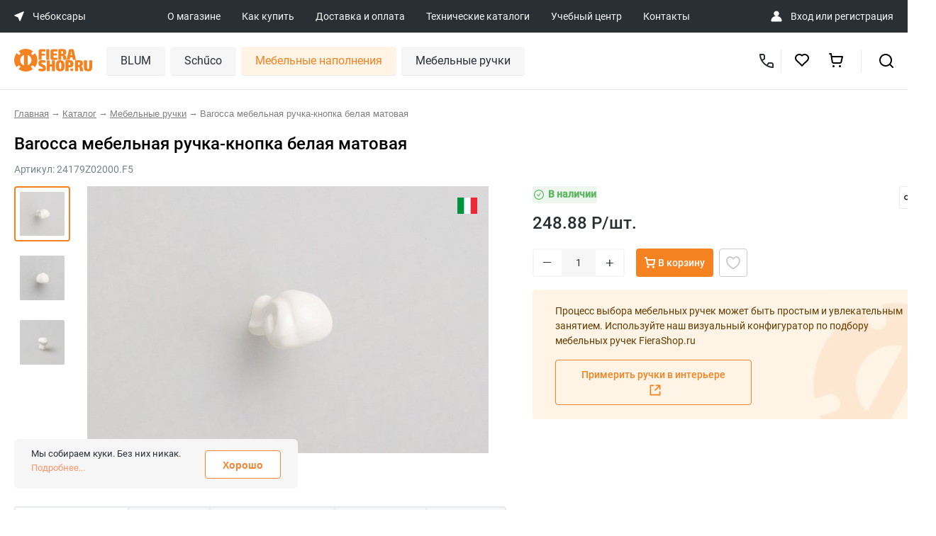

--- FILE ---
content_type: text/html; charset=UTF-8
request_url: https://cheboksary.fierashop.ru/catalog/product/24179z02000.f5/
body_size: 38523
content:
<!DOCTYPE html>
<html>
<head>
    <title>Barocca мебельная ручка-кнопка белая матовая: купить в Чебоксарах по цене 248.88 руб в Чебоксарах</title>

    <meta name='yandex-verification' content='68ce0d3efb6747fc' />
    <meta name='yandex-verification' content='4b67661f1d5f14a2' />
    <meta name="google-site-verification" content="BhE_iZQbzcBhFicnewmfb03TMMvWAmR63Hu0ChFzIw0" />
    <meta name="google-site-verification" content="1zd8cT9rtWL1hD_RD80sEIYi5O3mYnr2A1LTVdDzcH0" />
    <meta name="google-site-verification" content="KlPLBqNbPd-qybs3gqyfGgNhe4_y1_SA-pxZsgJjc7s" />

    <meta name="viewport" content="width=device-width, initial-scale=1, shrink-to-fit=no">
    <link rel="shortcut icon" type="image/x-icon" href="/favicon.ico"/>

    
    
	
    
            
    <meta http-equiv="Content-Type" content="text/html; charset=UTF-8" />
<meta name="robots" content="index, follow" />
<meta name="keywords" content="barocca мебельная ручка-кнопка белая матовая каталог товаров купить цена интернет магазин  чебоксары" />
<meta name="description" content="&#11088;&#11088;&#11088;&#11088;&#11088; Barocca мебельная ручка-кнопка белая матовая по выгодной цене в интернет-магазине Fierashop.ru в Чебоксарах. Фото, описание, характеристики товара. &#9989; Более 1 700 моделей мебельных ручек с доставкой в любую точку России. в Чебоксарах" />
<script data-skip-moving="true">(function(w, d, n) {var cl = "bx-core";var ht = d.documentElement;var htc = ht ? ht.className : undefined;if (htc === undefined || htc.indexOf(cl) !== -1){return;}var ua = n.userAgent;if (/(iPad;)|(iPhone;)/i.test(ua)){cl += " bx-ios";}else if (/Windows/i.test(ua)){cl += ' bx-win';}else if (/Macintosh/i.test(ua)){cl += " bx-mac";}else if (/Linux/i.test(ua) && !/Android/i.test(ua)){cl += " bx-linux";}else if (/Android/i.test(ua)){cl += " bx-android";}cl += (/(ipad|iphone|android|mobile|touch)/i.test(ua) ? " bx-touch" : " bx-no-touch");cl += w.devicePixelRatio && w.devicePixelRatio >= 2? " bx-retina": " bx-no-retina";if (/AppleWebKit/.test(ua)){cl += " bx-chrome";}else if (/Opera/.test(ua)){cl += " bx-opera";}else if (/Firefox/.test(ua)){cl += " bx-firefox";}ht.className = htc ? htc + " " + cl : cl;})(window, document, navigator);</script>


<link href="/bitrix/js/ui/design-tokens/dist/ui.design-tokens.min.css?171666179123463" type="text/css"  rel="stylesheet" />
<link href="/bitrix/js/ui/fonts/opensans/ui.font.opensans.min.css?17030723772320" type="text/css"  rel="stylesheet" />
<link href="/bitrix/js/main/popup/dist/main.popup.bundle.min.css?175204626328056" type="text/css"  rel="stylesheet" />
<link href="/bitrix/cache/css/s1/fiera/page_e5d8ee77a36aab2bf2e8203d47a149cb/page_e5d8ee77a36aab2bf2e8203d47a149cb_v1.css?176820626649253" type="text/css"  rel="stylesheet" />
<link href="/bitrix/cache/css/s1/fiera/template_3a7dc9780a4665977f38414dbdc75a9f/template_3a7dc9780a4665977f38414dbdc75a9f_v1.css?1768206266390745" type="text/css"  data-template-style="true" rel="stylesheet" />







<meta property="og:title" content="Barocca мебельная ручка-кнопка белая матовая: купить в Чебоксарах по цене {component.price} руб"/>
<meta property="og:description" content="&#11088;&#11088;&#11088;&#11088;&#11088; Barocca мебельная ручка-кнопка белая матовая по выгодной цене в интернет-магазине Fierashop.ru в Чебоксарах. Фото, описание, характеристики товара. &#9989; Более 1 700 моделей мебельных ручек с доставкой в любую точку России."/>
<meta property="og:image" content="https://fierashop.ru/upload/pictures/24179Z02000.F5.jpg"/>
<meta property="og:type" content="website"/>
<meta property="og:url" content="https://fierashop.ru/catalog/product/24179Z02000.F5/"/>



                </head>

<body class="inner">
    <noscript>
        <iframe src="https://www.googletagmanager.com/ns.html?id=GTM-NWMBLBZ" height="0" width="0" style="display:none;visibility:hidden"></iframe>
    </noscript>

	<div id="panel">
			</div>

	<div class="header__mob-top">
		<a href="#mob-main-menu-block" class="header__mob-burger">
			<img src="/local/templates/fiera/img/mobile/burgernew.svg" class="header__mob-menu-icon">
		</a>
		<a href="/" class="header-mob-top-logo">
			<img src="/local/templates/fiera/img/mobile/logo.svg">
		</a>
		<a href="javascript:void(0)" class="wf-mob-top-search-ico">
			<img src="/local/templates/fiera/img/mobile/search.svg">
		</a>
		<a href="javascript:void(0)" class="wf-back-to-mob-top-block">
			<img src="/local/templates/fiera/img/ico/back-arrow.svg" class="header__mob-menu-icon">
		</a>

		<div class="mob-top-search-block">
			<form action="/catalog/" method="get">
				<input type="text" placeholder="Поиск по сайту" name="q">
			</form>
		</div>

		<div class="mob-main-menu-block">
			<div class="mob-main-menu-top-block">
				<a href="#" class="wf-hide-mob-main-menu-block">
					<img src="/local/templates/fiera/img/mobile/close.svg" class="header__mob-menu-icon">
				</a>
				<a href="#" class="wf-back-to-mob-main-menu-block">
					<img src="/local/templates/fiera/img/ico/back-arrow.svg" class="header__mob-menu-icon">
				</a>
				<div class="mob-main-menu-search-block">
					<form action="/catalog/" method="get">
						<input type="text" placeholder="Поиск по сайту" name="q">
					</form>
				</div>
			</div>
			<ul class="top-menu">

			<li class="hide-on-tablet hide-on-moblie"><a href="/about/">О магазине</a></li>
		
			<li class="hide-on-tablet hide-on-moblie"><a href="/how-to-buy/">Как купить</a></li>
		
			<li class="hide-on-tablet hide-on-moblie"><a href="/delivery/">Доставка и оплата</a></li>
		
			<li class=""><a href="/catalogs/">Технические каталоги</a></li>
		
			<li class=""><a href="/training_center/">Учебный центр</a></li>
		
			<li class=""><a href="/contacts/">Контакты</a></li>
		

</ul>

            <div class="mob-main-menu-location-block">
    <div>
        <img src="/local/templates/fiera/img/mobile/location.svg" />
    </div>
    <div class="mob-main-menu-location-city-block">
        <span class="mob-main-menu-location-city-name">Чебоксары</span>
        <span class="mob-main-menu-location-address">Чебоксары, Текстильщиков 10, офис 316</span>
    </div>
    <div class="mob-main-menu-location-arrow">
        <img src="/local/templates/fiera/img/mobile/arrow-right.svg" />
    </div>
</div>


<div class="mob-main-menu-city-list" id="wf-mob-cities-list">
    <table class="mob-main-menu-city-table">
                    <tr>
                <td class="mob-main-menu-city-table-ico ">
                    <img src="/local/templates/fiera/img/mobile/city-act.svg" />
                </td>
                <td class="mob-main-menu-city-table-title ">
                    <a href="https://showroom.fierashop.ru/catalog/product/24179z02000.f5/">Москва – Шоурум</a>
                </td>
            </tr>
                    <tr>
                <td class="mob-main-menu-city-table-ico ">
                    <img src="/local/templates/fiera/img/mobile/city-act.svg" />
                </td>
                <td class="mob-main-menu-city-table-title ">
                    <a href="https://ekaterinburg.fierashop.ru/catalog/product/24179z02000.f5/">Екатеринбург</a>
                </td>
            </tr>
                    <tr>
                <td class="mob-main-menu-city-table-ico ">
                    <img src="/local/templates/fiera/img/mobile/city-act.svg" />
                </td>
                <td class="mob-main-menu-city-table-title ">
                    <a href="https://izhevsk.fierashop.ru/catalog/product/24179z02000.f5/">Ижевск</a>
                </td>
            </tr>
                    <tr>
                <td class="mob-main-menu-city-table-ico ">
                    <img src="/local/templates/fiera/img/mobile/city-act.svg" />
                </td>
                <td class="mob-main-menu-city-table-title ">
                    <a href="https://yoshkar-ola.fierashop.ru/catalog/product/24179z02000.f5/">Йошкар-Ола</a>
                </td>
            </tr>
                    <tr>
                <td class="mob-main-menu-city-table-ico ">
                    <img src="/local/templates/fiera/img/mobile/city-act.svg" />
                </td>
                <td class="mob-main-menu-city-table-title ">
                    <a href="https://kazan.fierashop.ru/catalog/product/24179z02000.f5/">Казань</a>
                </td>
            </tr>
                    <tr>
                <td class="mob-main-menu-city-table-ico ">
                    <img src="/local/templates/fiera/img/mobile/city-act.svg" />
                </td>
                <td class="mob-main-menu-city-table-title ">
                    <a href="https://kirov.fierashop.ru/catalog/product/24179z02000.f5/">Киров</a>
                </td>
            </tr>
                    <tr>
                <td class="mob-main-menu-city-table-ico ">
                    <img src="/local/templates/fiera/img/mobile/city-act.svg" />
                </td>
                <td class="mob-main-menu-city-table-title ">
                    <a href="https://kurgan.fierashop.ru/catalog/product/24179z02000.f5/">Курган</a>
                </td>
            </tr>
                    <tr>
                <td class="mob-main-menu-city-table-ico ">
                    <img src="/local/templates/fiera/img/mobile/city-act.svg" />
                </td>
                <td class="mob-main-menu-city-table-title ">
                    <a href="https://magnitogorsk.fierashop.ru/catalog/product/24179z02000.f5/">Магнитогорск</a>
                </td>
            </tr>
                    <tr>
                <td class="mob-main-menu-city-table-ico ">
                    <img src="/local/templates/fiera/img/mobile/city-act.svg" />
                </td>
                <td class="mob-main-menu-city-table-title ">
                    <a href="https://naberezhnye-chelny.fierashop.ru/catalog/product/24179z02000.f5/">Набережные Челны</a>
                </td>
            </tr>
                    <tr>
                <td class="mob-main-menu-city-table-ico ">
                    <img src="/local/templates/fiera/img/mobile/city-act.svg" />
                </td>
                <td class="mob-main-menu-city-table-title ">
                    <a href="https://nizhniy-tagil.fierashop.ru/catalog/product/24179z02000.f5/">Нижний Тагил</a>
                </td>
            </tr>
                    <tr>
                <td class="mob-main-menu-city-table-ico ">
                    <img src="/local/templates/fiera/img/mobile/city-act.svg" />
                </td>
                <td class="mob-main-menu-city-table-title ">
                    <a href="https://orenburg.fierashop.ru/catalog/product/24179z02000.f5/">Оренбург</a>
                </td>
            </tr>
                    <tr>
                <td class="mob-main-menu-city-table-ico ">
                    <img src="/local/templates/fiera/img/mobile/city-act.svg" />
                </td>
                <td class="mob-main-menu-city-table-title ">
                    <a href="https://penza.fierashop.ru/catalog/product/24179z02000.f5/">Пенза</a>
                </td>
            </tr>
                    <tr>
                <td class="mob-main-menu-city-table-ico ">
                    <img src="/local/templates/fiera/img/mobile/city-act.svg" />
                </td>
                <td class="mob-main-menu-city-table-title ">
                    <a href="https://perm.fierashop.ru/catalog/product/24179z02000.f5/">Пермь</a>
                </td>
            </tr>
                    <tr>
                <td class="mob-main-menu-city-table-ico ">
                    <img src="/local/templates/fiera/img/mobile/city-act.svg" />
                </td>
                <td class="mob-main-menu-city-table-title ">
                    <a href="https://samara.fierashop.ru/catalog/product/24179z02000.f5/">Самара</a>
                </td>
            </tr>
                    <tr>
                <td class="mob-main-menu-city-table-ico ">
                    <img src="/local/templates/fiera/img/mobile/city-act.svg" />
                </td>
                <td class="mob-main-menu-city-table-title ">
                    <a href="https://saratov.fierashop.ru/catalog/product/24179z02000.f5/">Саратов</a>
                </td>
            </tr>
                    <tr>
                <td class="mob-main-menu-city-table-ico ">
                    <img src="/local/templates/fiera/img/mobile/city-act.svg" />
                </td>
                <td class="mob-main-menu-city-table-title ">
                    <a href="https://surgut.fierashop.ru/catalog/product/24179z02000.f5/">Сургут</a>
                </td>
            </tr>
                    <tr>
                <td class="mob-main-menu-city-table-ico ">
                    <img src="/local/templates/fiera/img/mobile/city-act.svg" />
                </td>
                <td class="mob-main-menu-city-table-title ">
                    <a href="https://tolyatti.fierashop.ru/catalog/product/24179z02000.f5/">Тольятти</a>
                </td>
            </tr>
                    <tr>
                <td class="mob-main-menu-city-table-ico ">
                    <img src="/local/templates/fiera/img/mobile/city-act.svg" />
                </td>
                <td class="mob-main-menu-city-table-title ">
                    <a href="https://tumen.fierashop.ru/catalog/product/24179z02000.f5/">Тюмень</a>
                </td>
            </tr>
                    <tr>
                <td class="mob-main-menu-city-table-ico ">
                    <img src="/local/templates/fiera/img/mobile/city-act.svg" />
                </td>
                <td class="mob-main-menu-city-table-title ">
                    <a href="https://ulyanovsk.fierashop.ru/catalog/product/24179z02000.f5/">Ульяновск</a>
                </td>
            </tr>
                    <tr>
                <td class="mob-main-menu-city-table-ico ">
                    <img src="/local/templates/fiera/img/mobile/city-act.svg" />
                </td>
                <td class="mob-main-menu-city-table-title ">
                    <a href="https://ufa.fierashop.ru/catalog/product/24179z02000.f5/">Уфа</a>
                </td>
            </tr>
                    <tr>
                <td class="mob-main-menu-city-table-ico active">
                    <img src="/local/templates/fiera/img/mobile/city-act.svg" />
                </td>
                <td class="mob-main-menu-city-table-title active">
                    <a href="https://cheboksary.fierashop.ru/catalog/product/24179z02000.f5/">Чебоксары</a>
                </td>
            </tr>
                    <tr>
                <td class="mob-main-menu-city-table-ico ">
                    <img src="/local/templates/fiera/img/mobile/city-act.svg" />
                </td>
                <td class="mob-main-menu-city-table-title ">
                    <a href="https://chelyabinsk.fierashop.ru/catalog/product/24179z02000.f5/">Челябинск</a>
                </td>
            </tr>
                    <tr>
                <td class="mob-main-menu-city-table-ico ">
                    <img src="/local/templates/fiera/img/mobile/city-act.svg" />
                </td>
                <td class="mob-main-menu-city-table-title ">
                    <a href="https://fierashop.ru/catalog/product/24179z02000.f5/">Отдел лицевой фурнитуры</a>
                </td>
            </tr>
            </table>
</div>



<div class="mob-main-menu-contact-block">
    <div>
        <img src="/local/templates/fiera/img/mobile/headset.svg" />
    </div>

    <div class="mob-main-menu-contact-phone">
        <a href="tel:+79176642341">
            +7 (917) 664 2341        </a>

        <span class="mob-main-menu-contact-work-time">Чебоксары, Текстильщиков 10, офис 316</span>
    </div>
</div>        </div>
    </div>

	<header class="header grid-parent ipg__header">
		<div class="ipg__header-top">
			<div class="ipg__header-wrap">
                <div class="ipg__header-location" data-modal="modal_cities_desk">
    <svg width="14" height="14" viewBox="0 0 14 14" fill="none" xmlns="http://www.w3.org/2000/svg">
        <path d="M12.9557 0.219741L0.561613 5.32318C0.044094 5.53628 0.0388727 6.26738 0.553295 6.48785L5.19227 8.47598C5.34135 8.53987 5.46014 8.65866 5.52403 8.80774L7.51217 13.4467C7.73263 13.9611 8.46373 13.9559 8.67683 13.4384L13.7803 1.04432C13.9941 0.525142 13.4749 0.00596054 12.9557 0.219741Z" fill="white" />
    </svg>
    <span>Чебоксары</span>
</div>
				<div class="ipg__header-links">

	
	<a href="/about/" class="ipg__header-link">О магазине</a>
	
	
	<a href="/how-to-buy/" class="ipg__header-link">Как купить</a>
	
	
	<a href="/delivery/" class="ipg__header-link">Доставка и оплата</a>
	
	
	<a href="/catalogs/" class="ipg__header-link">Технические каталоги</a>
	
	
	<a href="/training_center/" class="ipg__header-link">Учебный центр</a>
	
	
	<a href="/contacts/" class="ipg__header-link">Контакты</a>
	

</div>

                <div class="ipg__header-authorization" id="personal">
    <img src="/public/image/ico/user_profile.svg">

    <span>
                    <a href="/personal/" id="login">Вход</a> или <a href="/register/" id="register">регистрация</a>
            </span>
</div>			</div>
		</div>

		<div class="ipg__header-bottom">
			<div class="ipg__header-wrap">
				<a href="/" class="ipg__header-logo" id="logo">
                    <img src="/public/image/pages/logo.svg">
				</a>

                <nav id="desktop" itemscope itemtype="http://schema.org/SiteNavigationElement">
                        <div class="item " itemprop="name" content="BLUM" data-uid="catalog_blum">
        <a href="/catalog/blum/" class="name" itemprop="url">BLUM</a>
                    <div class="children">
                                    <div class="child " data-uid="catalog_blum_rasprodazha">
                        <a href="/catalog/blum/rasprodazha/">
                            <span>Распродажа</span>
                                                    </a>
                                            </div>
                                    <div class="child " data-uid="catalog_blum_REVEGO">
                        <a href="/catalog/blum/REVEGO/">
                            <span>Системы зонирования</span>
                                                    </a>
                                            </div>
                                    <div class="child " data-uid="catalog_blum_podemnye_mekhanizmy">
                        <a href="/catalog/blum/podemnye_mekhanizmy/">
                            <span>Подъемные механизмы</span>
                                                            <svg width="8" height="14" viewBox="0 0 8 14" fill="none" xmlns="http://www.w3.org/2000/svg">
                                    <path fill-rule="evenodd" clip-rule="evenodd" d="M1.70713 13.7074L7.70713 7.70737C8.09813 7.31637 8.09813 6.68437 7.70713 6.29337L1.70713 0.293372C1.31613 -0.0976279 0.684128 -0.0976279 0.293128 0.293372C-0.0978721 0.684372 -0.0978721 1.31637 0.293128 1.70737L5.58613 7.00037L0.293128 12.2934C-0.0978721 12.6844 -0.0978721 13.3164 0.293128 13.7074C0.488128 13.9024 0.744128 14.0004 1.00013 14.0004C1.25613 14.0004 1.51213 13.9024 1.70713 13.7074Z" fill="#CCCCCC"></path>
                                </svg>
                                                    </a>
                                                    <div class="grandsons">
                                                                     <div class="grandson " data-uid="catalog_blum_podemnye_mekhanizmy_aventos_hki">
                                        <a href="/catalog/blum/podemnye_mekhanizmy/aventos_hki/">AVENTOS HKi</a>
                                    </div>
                                                                     <div class="grandson " data-uid="catalog_blum_podemnye_mekhanizmy_aventos_hf_top">
                                        <a href="/catalog/blum/podemnye_mekhanizmy/aventos_hf_top/">AVENTOS HF top</a>
                                    </div>
                                                                     <div class="grandson " data-uid="catalog_blum_podemnye_mekhanizmy_aventos_hs">
                                        <a href="/catalog/blum/podemnye_mekhanizmy/aventos-hs/">AVENTOS HS</a>
                                    </div>
                                                                     <div class="grandson " data-uid="catalog_blum_podemnye_mekhanizmy_aventos_hl_top">
                                        <a href="/catalog/blum/podemnye_mekhanizmy/aventos_hl_top/">AVENTOS HL top</a>
                                    </div>
                                                                     <div class="grandson " data-uid="catalog_blum_podemnye_mekhanizmy_aventos_hl">
                                        <a href="/catalog/blum/podemnye_mekhanizmy/aventos-hl/">AVENTOS HL</a>
                                    </div>
                                                                     <div class="grandson " data-uid="catalog_blum_podemnye_mekhanizmy_aventos_hk_top">
                                        <a href="/catalog/blum/podemnye_mekhanizmy/aventos-hk-top/">AVENTOS HK top</a>
                                    </div>
                                                                     <div class="grandson " data-uid="catalog_blum_podemnye_mekhanizmy_aventos_hk_s">
                                        <a href="/catalog/blum/podemnye_mekhanizmy/aventos-hk-s/">AVENTOS HK-S</a>
                                    </div>
                                                                     <div class="grandson " data-uid="catalog_blum_podemnye_mekhanizmy_aventos_hk_xs">
                                        <a href="/catalog/blum/podemnye_mekhanizmy/aventos-hk-xs/">AVENTOS HK-XS</a>
                                    </div>
                                                                     <div class="grandson " data-uid="catalog_blum_podemnye_mekhanizmy_AVENTOS_components">
                                        <a href="/catalog/blum/podemnye_mekhanizmy/AVENTOS_components/">Комплектующие AVENTOS</a>
                                    </div>
                                                             </div>
                                            </div>
                                    <div class="child " data-uid="catalog_blum_sistemy_petel">
                        <a href="/catalog/blum/sistemy_petel/">
                            <span>Мебельные петли</span>
                                                            <svg width="8" height="14" viewBox="0 0 8 14" fill="none" xmlns="http://www.w3.org/2000/svg">
                                    <path fill-rule="evenodd" clip-rule="evenodd" d="M1.70713 13.7074L7.70713 7.70737C8.09813 7.31637 8.09813 6.68437 7.70713 6.29337L1.70713 0.293372C1.31613 -0.0976279 0.684128 -0.0976279 0.293128 0.293372C-0.0978721 0.684372 -0.0978721 1.31637 0.293128 1.70737L5.58613 7.00037L0.293128 12.2934C-0.0978721 12.6844 -0.0978721 13.3164 0.293128 13.7074C0.488128 13.9024 0.744128 14.0004 1.00013 14.0004C1.25613 14.0004 1.51213 13.9024 1.70713 13.7074Z" fill="#CCCCCC"></path>
                                </svg>
                                                    </a>
                                                    <div class="grandsons">
                                                                     <div class="grandson " data-uid="catalog_blum_sistemy_petel_clip_top_blumotion">
                                        <a href="/catalog/blum/sistemy_petel/clip_top_blumotion/">CLIP top BLUMOTION</a>
                                    </div>
                                                                     <div class="grandson " data-uid="catalog_blum_sistemy_petel_clip_i_clip_top">
                                        <a href="/catalog/blum/sistemy_petel/clip_i_clip_top/">CLIP и CLIP top</a>
                                    </div>
                                                                     <div class="grandson " data-uid="catalog_blum_sistemy_petel_komplekty_uglovykh_petel">
                                        <a href="/catalog/blum/sistemy_petel/komplekty-uglovykh-petel/">Комплекты угловых петель</a>
                                    </div>
                                                                     <div class="grandson " data-uid="catalog_blum_sistemy_petel_modul">
                                        <a href="/catalog/blum/sistemy_petel/modul/">MODUL</a>
                                    </div>
                                                                     <div class="grandson " data-uid="catalog_blum_sistemy_petel_otvetnye_planki">
                                        <a href="/catalog/blum/sistemy_petel/otvetnye_planki/">Ответные планки</a>
                                    </div>
                                                                     <div class="grandson " data-uid="catalog_blum_sistemy_petel_aksessuary_k_petlyam">
                                        <a href="/catalog/blum/sistemy_petel/aksessuary_k_petlyam/">Аксессуары к петлям</a>
                                    </div>
                                                             </div>
                                            </div>
                                    <div class="child " data-uid="catalog_blum_sistemy_vydvizheniya">
                        <a href="/catalog/blum/sistemy_vydvizheniya/">
                            <span>Системы выдвижения</span>
                                                            <svg width="8" height="14" viewBox="0 0 8 14" fill="none" xmlns="http://www.w3.org/2000/svg">
                                    <path fill-rule="evenodd" clip-rule="evenodd" d="M1.70713 13.7074L7.70713 7.70737C8.09813 7.31637 8.09813 6.68437 7.70713 6.29337L1.70713 0.293372C1.31613 -0.0976279 0.684128 -0.0976279 0.293128 0.293372C-0.0978721 0.684372 -0.0978721 1.31637 0.293128 1.70737L5.58613 7.00037L0.293128 12.2934C-0.0978721 12.6844 -0.0978721 13.3164 0.293128 13.7074C0.488128 13.9024 0.744128 14.0004 1.00013 14.0004C1.25613 14.0004 1.51213 13.9024 1.70713 13.7074Z" fill="#CCCCCC"></path>
                                </svg>
                                                    </a>
                                                    <div class="grandsons">
                                                                     <div class="grandson " data-uid="catalog_blum_sistemy_vydvizheniya_lbx_v_sbore">
                                        <a href="/catalog/blum/sistemy_vydvizheniya/lbx-v-sbore/">LEGRABOX в сборе</a>
                                    </div>
                                                                     <div class="grandson " data-uid="catalog_blum_sistemy_vydvizheniya_komplekty_legrabox">
                                        <a href="/catalog/blum/sistemy_vydvizheniya/komplekty-legrabox/">Комплекты LEGRABOX</a>
                                    </div>
                                                                     <div class="grandson " data-uid="catalog_blum_sistemy_vydvizheniya_tbx_v_sbore">
                                        <a href="/catalog/blum/sistemy_vydvizheniya/tbx-v-sbore/">TANDEMBOX в сборе</a>
                                    </div>
                                                                     <div class="grandson " data-uid="catalog_blum_sistemy_vydvizheniya_komplekty_tandembox">
                                        <a href="/catalog/blum/sistemy_vydvizheniya/komplekty-tandembox/">Комплекты TANDEMBOX</a>
                                    </div>
                                                                     <div class="grandson " data-uid="catalog_blum_sistemy_vydvizheniya_komplekty_metabox">
                                        <a href="/catalog/blum/sistemy_vydvizheniya/komplekty-metabox/">Комплекты METABOX</a>
                                    </div>
                                                                     <div class="grandson " data-uid="catalog_blum_sistemy_vydvizheniya_space_step">
                                        <a href="/catalog/blum/sistemy_vydvizheniya/space_step/">SPACE STEP</a>
                                    </div>
                                                                     <div class="grandson " data-uid="catalog_blum_sistemy_vydvizheniya_butylochnitsy_blum">
                                        <a href="/catalog/blum/sistemy_vydvizheniya/butylochnitsy-blum/">Бутылочницы Blum</a>
                                    </div>
                                                             </div>
                                            </div>
                                    <div class="child " data-uid="catalog_blum_sistemy_napravlyaushchikh">
                        <a href="/catalog/blum/sistemy_napravlyaushchikh/">
                            <span>Системы направляющих</span>
                                                            <svg width="8" height="14" viewBox="0 0 8 14" fill="none" xmlns="http://www.w3.org/2000/svg">
                                    <path fill-rule="evenodd" clip-rule="evenodd" d="M1.70713 13.7074L7.70713 7.70737C8.09813 7.31637 8.09813 6.68437 7.70713 6.29337L1.70713 0.293372C1.31613 -0.0976279 0.684128 -0.0976279 0.293128 0.293372C-0.0978721 0.684372 -0.0978721 1.31637 0.293128 1.70737L5.58613 7.00037L0.293128 12.2934C-0.0978721 12.6844 -0.0978721 13.3164 0.293128 13.7074C0.488128 13.9024 0.744128 14.0004 1.00013 14.0004C1.25613 14.0004 1.51213 13.9024 1.70713 13.7074Z" fill="#CCCCCC"></path>
                                </svg>
                                                    </a>
                                                    <div class="grandsons">
                                                                     <div class="grandson " data-uid="catalog_blum_sistemy_napravlyaushchikh_komplekty_napravljajushhih">
                                        <a href="/catalog/blum/sistemy_napravlyaushchikh/komplekty-napravljajushhih/">Комплекты направляющих</a>
                                    </div>
                                                                     <div class="grandson " data-uid="catalog_blum_sistemy_napravlyaushchikh_aks_napravl">
                                        <a href="/catalog/blum/sistemy_napravlyaushchikh/aks_napravl/">Аксессуары для направляющих</a>
                                    </div>
                                                             </div>
                                            </div>
                                    <div class="child " data-uid="catalog_blum_razdelitelnye_sistemy">
                        <a href="/catalog/blum/razdelitelnye_sistemy/">
                            <span>Разделительные системы</span>
                                                            <svg width="8" height="14" viewBox="0 0 8 14" fill="none" xmlns="http://www.w3.org/2000/svg">
                                    <path fill-rule="evenodd" clip-rule="evenodd" d="M1.70713 13.7074L7.70713 7.70737C8.09813 7.31637 8.09813 6.68437 7.70713 6.29337L1.70713 0.293372C1.31613 -0.0976279 0.684128 -0.0976279 0.293128 0.293372C-0.0978721 0.684372 -0.0978721 1.31637 0.293128 1.70737L5.58613 7.00037L0.293128 12.2934C-0.0978721 12.6844 -0.0978721 13.3164 0.293128 13.7074C0.488128 13.9024 0.744128 14.0004 1.00013 14.0004C1.25613 14.0004 1.51213 13.9024 1.70713 13.7074Z" fill="#CCCCCC"></path>
                                </svg>
                                                    </a>
                                                    <div class="grandsons">
                                                                     <div class="grandson " data-uid="catalog_blum_razdelitelnye_sistemy_orga_line_dlya_">
                                        <a href="/catalog/blum/razdelitelnye_sistemy/orga_line_dlya_/">Системы ORGA-LINE для TANDEMBOX</a>
                                    </div>
                                                                     <div class="grandson " data-uid="catalog_blum_razdelitelnye_sistemy_ambia_line_dlya">
                                        <a href="/catalog/blum/razdelitelnye_sistemy/ambia_line_dlya/">Системы AMBIA-LINE для LEGRABOX</a>
                                    </div>
                                                                     <div class="grandson " data-uid="catalog_blum_razdelitelnye_sistemy_kukhonnye_aksesuary">
                                        <a href="/catalog/blum/razdelitelnye_sistemy/kukhonnye_aksesuary/">Аксессуары для кухни</a>
                                    </div>
                                                             </div>
                                            </div>
                                    <div class="child " data-uid="catalog_blum_tekhnologii_dvizheniya">
                        <a href="/catalog/blum/tekhnologii_dvizheniya/">
                            <span>Технологии движения</span>
                                                            <svg width="8" height="14" viewBox="0 0 8 14" fill="none" xmlns="http://www.w3.org/2000/svg">
                                    <path fill-rule="evenodd" clip-rule="evenodd" d="M1.70713 13.7074L7.70713 7.70737C8.09813 7.31637 8.09813 6.68437 7.70713 6.29337L1.70713 0.293372C1.31613 -0.0976279 0.684128 -0.0976279 0.293128 0.293372C-0.0978721 0.684372 -0.0978721 1.31637 0.293128 1.70737L5.58613 7.00037L0.293128 12.2934C-0.0978721 12.6844 -0.0978721 13.3164 0.293128 13.7074C0.488128 13.9024 0.744128 14.0004 1.00013 14.0004C1.25613 14.0004 1.51213 13.9024 1.70713 13.7074Z" fill="#CCCCCC"></path>
                                </svg>
                                                    </a>
                                                    <div class="grandsons">
                                                                     <div class="grandson " data-uid="catalog_blum_tekhnologii_dvizheniya_tip_on_blumotion">
                                        <a href="/catalog/blum/tekhnologii_dvizheniya/tip-on-blumotion/">TIP-ON BLUMOTION</a>
                                    </div>
                                                                     <div class="grandson " data-uid="catalog_blum_tekhnologii_dvizheniya_blumotion">
                                        <a href="/catalog/blum/tekhnologii_dvizheniya/blumotion/">BLUMOTION</a>
                                    </div>
                                                                     <div class="grandson " data-uid="catalog_blum_tekhnologii_dvizheniya_tip_on">
                                        <a href="/catalog/blum/tekhnologii_dvizheniya/tip_on/">TIP-ON</a>
                                    </div>
                                                             </div>
                                            </div>
                                    <div class="child " data-uid="catalog_blum_prisposobleniya_dlya_sborki">
                        <a href="/catalog/blum/prisposobleniya_dlya_sborki/">
                            <span>Приспособления для сборки</span>
                                                            <svg width="8" height="14" viewBox="0 0 8 14" fill="none" xmlns="http://www.w3.org/2000/svg">
                                    <path fill-rule="evenodd" clip-rule="evenodd" d="M1.70713 13.7074L7.70713 7.70737C8.09813 7.31637 8.09813 6.68437 7.70713 6.29337L1.70713 0.293372C1.31613 -0.0976279 0.684128 -0.0976279 0.293128 0.293372C-0.0978721 0.684372 -0.0978721 1.31637 0.293128 1.70737L5.58613 7.00037L0.293128 12.2934C-0.0978721 12.6844 -0.0978721 13.3164 0.293128 13.7074C0.488128 13.9024 0.744128 14.0004 1.00013 14.0004C1.25613 14.0004 1.51213 13.9024 1.70713 13.7074Z" fill="#CCCCCC"></path>
                                </svg>
                                                    </a>
                                                    <div class="grandsons">
                                                                     <div class="grandson " data-uid="catalog_blum_prisposobleniya_dlya_sborki_shablony">
                                        <a href="/catalog/blum/prisposobleniya_dlya_sborki/shablony/">Шаблоны</a>
                                    </div>
                                                             </div>
                                            </div>
                                    <div class="child " data-uid="catalog_blum_spetsialnye_izdeliya">
                        <a href="/catalog/blum/spetsialnye_izdeliya/">
                            <span>Стяжки и навесы</span>
                                                            <svg width="8" height="14" viewBox="0 0 8 14" fill="none" xmlns="http://www.w3.org/2000/svg">
                                    <path fill-rule="evenodd" clip-rule="evenodd" d="M1.70713 13.7074L7.70713 7.70737C8.09813 7.31637 8.09813 6.68437 7.70713 6.29337L1.70713 0.293372C1.31613 -0.0976279 0.684128 -0.0976279 0.293128 0.293372C-0.0978721 0.684372 -0.0978721 1.31637 0.293128 1.70737L5.58613 7.00037L0.293128 12.2934C-0.0978721 12.6844 -0.0978721 13.3164 0.293128 13.7074C0.488128 13.9024 0.744128 14.0004 1.00013 14.0004C1.25613 14.0004 1.51213 13.9024 1.70713 13.7074Z" fill="#CCCCCC"></path>
                                </svg>
                                                    </a>
                                                    <div class="grandsons">
                                                                     <div class="grandson " data-uid="catalog_blum_spetsialnye_izdeliya_komplektuyushch">
                                        <a href="/catalog/blum/spetsialnye_izdeliya/komplektuyushch/">Комплектующие для стяжек и навесов</a>
                                    </div>
                                                             </div>
                                            </div>
                            </div>
            </div>
    <div class="item " itemprop="name" content="Schűco" data-uid="catalog_schuco">
        <a href="/catalog/schuco/" class="name" itemprop="url">Schűco</a>
                    <div class="children">
                                    <div class="child " data-uid="catalog_schuco_ruchki_profili">
                        <a href="/catalog/schuco/ruchki_profili/">
                            <span>Ручки-профили</span>
                                                    </a>
                                            </div>
                                    <div class="child " data-uid="catalog_schuco_izgotovlenie_ramochnykh_fasadov">
                        <a href="/catalog/schuco/izgotovlenie_ramochnykh_fasadov/">
                            <span>Изготовление рамочных фасадов</span>
                                                    </a>
                                            </div>
                                    <div class="child " data-uid="catalog_schuco_smartcube">
                        <a href="/catalog/schuco/smartcube/">
                            <span>Каркасная система Smartcube</span>
                                                    </a>
                                            </div>
                                    <div class="child " data-uid="catalog_schuco_izdeliya_dlya_stoleshnic">
                        <a href="/catalog/schuco/izdeliya_dlya_stoleshnic/">
                            <span>Изделия для столешниц</span>
                                                            <svg width="8" height="14" viewBox="0 0 8 14" fill="none" xmlns="http://www.w3.org/2000/svg">
                                    <path fill-rule="evenodd" clip-rule="evenodd" d="M1.70713 13.7074L7.70713 7.70737C8.09813 7.31637 8.09813 6.68437 7.70713 6.29337L1.70713 0.293372C1.31613 -0.0976279 0.684128 -0.0976279 0.293128 0.293372C-0.0978721 0.684372 -0.0978721 1.31637 0.293128 1.70737L5.58613 7.00037L0.293128 12.2934C-0.0978721 12.6844 -0.0978721 13.3164 0.293128 13.7074C0.488128 13.9024 0.744128 14.0004 1.00013 14.0004C1.25613 14.0004 1.51213 13.9024 1.70713 13.7074Z" fill="#CCCCCC"></path>
                                </svg>
                                                    </a>
                                                    <div class="grandsons">
                                                                     <div class="grandson " data-uid="catalog_schuco_izdeliya_dlya_stoleshnic_plintus">
                                        <a href="/catalog/schuco/izdeliya_dlya_stoleshnic/plintus/">Плинтус</a>
                                    </div>
                                                                     <div class="grandson " data-uid="catalog_schuco_izdeliya_dlya_stoleshnic_planki_dlya_stoleshnic">
                                        <a href="/catalog/schuco/izdeliya_dlya_stoleshnic/planki_dlya_stoleshnic/">Стыковочные планки</a>
                                    </div>
                                                             </div>
                                            </div>
                                    <div class="child " data-uid="catalog_schuco_profili">
                        <a href="/catalog/schuco/profili/">
                            <span>Профили</span>
                                                            <svg width="8" height="14" viewBox="0 0 8 14" fill="none" xmlns="http://www.w3.org/2000/svg">
                                    <path fill-rule="evenodd" clip-rule="evenodd" d="M1.70713 13.7074L7.70713 7.70737C8.09813 7.31637 8.09813 6.68437 7.70713 6.29337L1.70713 0.293372C1.31613 -0.0976279 0.684128 -0.0976279 0.293128 0.293372C-0.0978721 0.684372 -0.0978721 1.31637 0.293128 1.70737L5.58613 7.00037L0.293128 12.2934C-0.0978721 12.6844 -0.0978721 13.3164 0.293128 13.7074C0.488128 13.9024 0.744128 14.0004 1.00013 14.0004C1.25613 14.0004 1.51213 13.9024 1.70713 13.7074Z" fill="#CCCCCC"></path>
                                </svg>
                                                    </a>
                                                    <div class="grandsons">
                                                                     <div class="grandson " data-uid="catalog_schuco_profili_profili_dlya_nish">
                                        <a href="/catalog/schuco/profili/profili_dlya_nish/">Профили для ниш</a>
                                    </div>
                                                                     <div class="grandson " data-uid="catalog_schuco_profili_kromochnyy_profil">
                                        <a href="/catalog/schuco/profili/kromochnyy_profil/">Кромочные профили</a>
                                    </div>
                                                             </div>
                                            </div>
                                    <div class="child " data-uid="catalog_schuco_tsokolnaya_sistema">
                        <a href="/catalog/schuco/tsokolnaya_sistema/">
                            <span>Цокольная система</span>
                                                    </a>
                                            </div>
                                    <div class="child " data-uid="catalog_schuco_ventilyatsionnye">
                        <a href="/catalog/schuco/ventilyatsionnye/">
                            <span>Вентиляционные решетки</span>
                                                    </a>
                                            </div>
                            </div>
            </div>
    <div class="item " itemprop="name" content="Мебельные наполнения" data-uid="catalog_mebelnye_napolneniya">
        <a href="/catalog/mebelnye_napolneniya/" class="name" itemprop="url">Мебельные наполнения</a>
                    <div class="children">
                                    <div class="child " data-uid="catalog_mebelnye_napolneniya_sushki_dlya_posudy">
                        <a href="/catalog/mebelnye_napolneniya/sushki_dlya_posudy/">
                            <span>Сушки для посуды FBM</span>
                                                    </a>
                                            </div>
                                    <div class="child " data-uid="catalog_mebelnye_napolneniya_mebelnye_opory">
                        <a href="/catalog/mebelnye_napolneniya/mebelnye_opory/">
                            <span>Мебельные опоры Unionplast</span>
                                                    </a>
                                            </div>
                                    <div class="child " data-uid="catalog_mebelnye_napolneniya_poddony_Agoform">
                        <a href="/catalog/mebelnye_napolneniya/poddony_Agoform/">
                            <span>Поддоны под мойку Agoform</span>
                                                    </a>
                                            </div>
                                    <div class="child " data-uid="catalog_mebelnye_napolneniya_vstavki_dlya_stolovykh_priborov">
                        <a href="/catalog/mebelnye_napolneniya/vstavki_dlya_stolovykh_priborov/">
                            <span>Вставки для столовых приборов Agoform</span>
                                                    </a>
                                            </div>
                                    <div class="child " data-uid="catalog_mebelnye_napolneniya_kovriki_protiv_skolzheniya">
                        <a href="/catalog/mebelnye_napolneniya/kovriki_protiv_skolzheniya/">
                            <span>Коврики против скольжения Agoform</span>
                                                    </a>
                                            </div>
                            </div>
            </div>
    <div class="item " itemprop="name" content="Мебельные ручки" data-uid="catalog_ruchki">
        <a href="/catalog/ruchki/" class="name" itemprop="url">Мебельные ручки</a>
                    <div class="children">
                                    <div class="child " data-uid="catalog_ruchki_sale">
                        <a href="/catalog/ruchki/sale/">
                            <span>РАСПРОДАЖА</span>
                                                    </a>
                                            </div>
                                    <div class="child " data-uid="catalog_ruchki_long_handles">
                        <a href="/catalog/ruchki/long-handles/">
                            <span>Длинные ручки</span>
                                                    </a>
                                            </div>
                                    <div class="child " data-uid="catalog_ruchki_geometricheskie_ruchki">
                        <a href="/catalog/ruchki/geometricheskie-ruchki/">
                            <span>Геометрические ручки</span>
                                                    </a>
                                            </div>
                                    <div class="child " data-uid="catalog_ruchki_mebelnye_kryuchki">
                        <a href="/catalog/ruchki/mebelnye_kryuchki/">
                            <span>Мебельные крючки</span>
                                                    </a>
                                            </div>
                                    <div class="child " data-uid="catalog_ruchki_ruchki_skoby">
                        <a href="/catalog/ruchki/ruchki_skoby/">
                            <span>Ручки скобы</span>
                                                    </a>
                                            </div>
                                    <div class="child " data-uid="catalog_ruchki_ruchki_knopki">
                        <a href="/catalog/ruchki/ruchki_knopki/">
                            <span>Ручки кнопки</span>
                                                    </a>
                                            </div>
                                    <div class="child " data-uid="catalog_ruchki_vreznye_ruchki">
                        <a href="/catalog/ruchki/vreznye_ruchki/">
                            <span>Врезные ручки</span>
                                                    </a>
                                            </div>
                                    <div class="child " data-uid="catalog_ruchki_profil_ruchki">
                        <a href="/catalog/ruchki/profil_ruchki/">
                            <span>Профиль ручки</span>
                                                    </a>
                                            </div>
                                    <div class="child " data-uid="catalog_ruchki_reling_ruchki">
                        <a href="/catalog/ruchki/reling_ruchki/">
                            <span>Рейлинг ручки</span>
                                                    </a>
                                            </div>
                                    <div class="child " data-uid="catalog_ruchki_tortsevye_ruchki">
                        <a href="/catalog/ruchki/tortsevye_ruchki/">
                            <span>Торцевые ручки</span>
                                                    </a>
                                            </div>
                                    <div class="child " data-uid="catalog_ruchki_ruchki_rakoviny">
                        <a href="/catalog/ruchki/ruchki_rakoviny/">
                            <span>Ручки раковины</span>
                                                    </a>
                                            </div>
                                    <div class="child " data-uid="catalog_ruchki_polkoderzhateli">
                        <a href="/catalog/ruchki/polkoderzhateli/">
                            <span>Полкодержатели</span>
                                                    </a>
                                            </div>
                            </div>
            </div>
                </nav>

                <div class="ipg__header-actions">
                    <div class="ipg__header-actions__item">
    <div class="ipg__header-phone">
        <svg width="20" height="20" viewBox="0 0 20 20" fill="none" xmlns="http://www.w3.org/2000/svg">
            <path fill-rule="evenodd" clip-rule="evenodd" d="M7.5547 7.83205C7.8329 7.64658 8 7.33435 8 7V3C8 1.34315 6.65685 0 5 0H1C0.447715 0 0 0.447715 0 1C0 10.9411 9.05887 20 19 20C19.5523 20 20 19.5523 20 19V15C20 13.3431 18.6569 12 17 12H13C12.6656 12 12.3534 12.1671 12.1679 12.4453L10.2626 15.3033C8.18739 13.9615 6.36925 12.1892 4.97074 10.149L4.69668 9.7374L7.5547 7.83205ZM13.5352 14H17C17.5523 14 18 14.4477 18 15V17.9653C16.0628 17.8313 14.1721 17.3132 12.4087 16.4916L12.0041 16.2966L13.5352 14ZM2.03467 2H5C5.55228 2 6 2.44772 6 3V6.46482L3.70338 7.9959C2.76882 6.11845 2.17903 4.08626 2.03467 2Z" fill="#2A2F33" />
        </svg>
    </div>
    <div class="ipg__header-actions__hidden">
        <div class="ipg__header-actions__inner">
            <div class="ipg__header-actions__title">Адрес</div>
            <div class="ipg__header-actions__text">
                <a href="/contacts/cheboksary/">Чебоксары, Текстильщиков 10, офис 316</a>
            </div>
                            <div class="ipg__header-actions__info">Понедельник — пятница: 9:00 - 18:00 
Суббота, воскресенье: выходные дни</div>
                    </div>
        <div class="ipg__header-actions__inner">
            <div class="ipg__header-actions__title">Контактный телефон</div>
            <a href="callto:+79176642341" class="ipg__header-actions__text">
                +7 (917) 664 2341            </a>

                            <div class="ipg__header-actions__info">Понедельник — пятница: 9:00 - 18:00 
Суббота, воскресенье: выходные дни</div>
                    </div>
    </div>
</div>
					<div class="ipg__header-actions__item">
						<div class="ipg__header-favorites">
							<a href="/favorites/" class="header-favorites-link">
								<svg width="20" height="18" viewBox="0 0 20 18" fill="none" xmlns="http://www.w3.org/2000/svg">
								    <path fill-rule="evenodd" clip-rule="evenodd" d="M6.272 1.95258C5.174 1.95258 4.077 2.34958 3.241 3.14458C2.441 3.90658 2 4.91758 2 5.99158C2 7.06458 2.441 8.07558 3.241 8.83758L10 15.2696L16.759 8.83758C17.559 8.07558 18 7.06458 18 5.99158C18 4.91858 17.559 3.90658 16.759 3.14458C15.088 1.55458 12.368 1.55458 10.697 3.14458L10 3.80858L9.303 3.14458C8.467 2.34958 7.37 1.95258 6.272 1.95258ZM10 17.9996L1.847 10.2406C0.656 9.10758 0 7.59858 0 5.99158C0 4.38458 0.656 2.87558 1.847 1.74158C4.067 -0.371417 7.552 -0.561417 10 1.16858C12.448 -0.561417 15.933 -0.371417 18.153 1.74158C19.344 2.87558 20 4.38458 20 5.99158C20 7.59858 19.344 9.10758 18.153 10.2406L10 17.9996Z" fill="black" />
								</svg>
								<div class="ipg__header-cart__number wf-favorites-badge ">
                                    0                                </div>
							</a>
						</div>

                        
<div class="ipg__header-cart" id="cart-small">
	
	<a href="/personal/cart/">
		<svg width="20" height="20" viewBox="0 0 20 20" fill="none" xmlns="http://www.w3.org/2000/svg">
			<path fill-rule="evenodd" clip-rule="evenodd" d="M6.5 17C7.32843 17 8 17.6716 8 18.5C8 19.3284 7.32843 20 6.5 20C5.67157 20 5 19.3284 5 18.5C5 17.6716 5.67157 17 6.5 17ZM15.5 17C16.3284 17 17 17.6716 17 18.5C17 19.3284 16.3284 20 15.5 20C14.6716 20 14 19.3284 14 18.5C14 17.6716 14.6716 17 15.5 17ZM1 0H3C3.4556 0 3.84831 0.30684 3.96506 0.737739L3.98837 0.847943L4.4733 4H19C19.5998 4 20.0549 4.52068 19.9951 5.10035L19.9762 5.21693L18.3242 12.6508C18.0325 13.9637 16.9059 14.9143 15.5779 14.9945L15.3957 15H6.71584C5.29435 15 4.07697 14.0044 3.78265 12.6299L3.75072 12.4562L2.14208 2H1C0.447715 2 0 1.55228 0 1C0 0.487164 0.38604 0.0644928 0.883379 0.00672773L1 0H3H1ZM17.7534 6H4.781L5.72747 12.1521C5.79674 12.6024 6.15973 12.9438 6.60337 12.9937L6.71584 13H15.3957C15.8253 13 16.2021 12.7265 16.3402 12.3285L16.3718 12.2169L17.7534 6Z" fill="black" />
		</svg>

			</a>
		
	<div class="header__b-count" style="display: none;"> товар</div>
</div>

					</div>
					<div class="ipg__header-actions__item">
						<div class="ipg__header-magnifier">
							<svg width="20" height="20" viewBox="0 0 20 20" fill="none" xmlns="http://www.w3.org/2000/svg">
							    <path fill-rule="evenodd" clip-rule="evenodd" d="M9 0C13.9706 0 18 4.02944 18 9C18 11.1248 17.2637 13.0776 16.0323 14.6172L19.7071 18.2929C20.0976 18.6834 20.0976 19.3166 19.7071 19.7071C19.3466 20.0676 18.7794 20.0953 18.3871 19.7903L18.2929 19.7071L14.6172 16.0323C13.0776 17.2637 11.1248 18 9 18C4.02944 18 0 13.9706 0 9C0 4.02944 4.02944 0 9 0ZM9 2C5.13401 2 2 5.13401 2 9C2 12.866 5.13401 16 9 16C12.866 16 16 12.866 16 9C16 5.13401 12.866 2 9 2Z" fill="black" />
							</svg>
						</div>
					</div>
				</div>
			</div>
		</div>

        <div class="ipg__header-city" id="define_city">
    <div class="ipg__header-city__title">
        <span id="text">Ваш город</span>
        <strong id="city">Москва?</strong>
    </div>
    <div class="ipg__header-city__btns" id="choose">
        <div class="ipg__header-city__btn" id="yes">Да</div>
        <div class="ipg__header-city__btn" id="no">Нет</div>
    </div>
</div>
		<div class="ipg__header-search" id="title-search-desktop">
	<div class="ipg__header-search__wrap">
		<form class="ipg__header-search__inner" action="/catalog/" id="search">
			<input type="text" class="ipg__header-search__field" 
				placeholder="Что хотели бы найти ?" 
				id="q_desktop" 
				name="q" 
				value=""
				autocomplete="off"
			>
			<button type="submit" class="ipg__header-search__btn">Найти</button>
		</form>
		
		<div class="title-search-result"></div>
	</div>
</div>

                    <div class="mobile-arrow">
                <a href="" onclick="window.history.go(-1); return false">
                    <span class="mobile-arrow__arrow">
                        <img src="/local/templates/fiera/img/ico/back-arrow.svg" >
                    </span>
                </a>
            </div>
                <nav id="mobile">
                <div class="item " itemprop="name" content="BLUM" data-uid="catalog_blum">
        <a href="/catalog/blum/" class="name" itemprop="url">BLUM</a>
                    <div class="children">
                                    <div class="child " data-uid="catalog_blum_rasprodazha">
                        <a href="/catalog/blum/rasprodazha/">
                            <span>Распродажа</span>
                                                    </a>
                                            </div>
                                    <div class="child " data-uid="catalog_blum_REVEGO">
                        <a href="/catalog/blum/REVEGO/">
                            <span>Системы зонирования</span>
                                                    </a>
                                            </div>
                                    <div class="child " data-uid="catalog_blum_podemnye_mekhanizmy">
                        <a href="/catalog/blum/podemnye_mekhanizmy/">
                            <span>Подъемные механизмы</span>
                                                            <svg width="8" height="14" viewBox="0 0 8 14" fill="none" xmlns="http://www.w3.org/2000/svg">
                                    <path fill-rule="evenodd" clip-rule="evenodd" d="M1.70713 13.7074L7.70713 7.70737C8.09813 7.31637 8.09813 6.68437 7.70713 6.29337L1.70713 0.293372C1.31613 -0.0976279 0.684128 -0.0976279 0.293128 0.293372C-0.0978721 0.684372 -0.0978721 1.31637 0.293128 1.70737L5.58613 7.00037L0.293128 12.2934C-0.0978721 12.6844 -0.0978721 13.3164 0.293128 13.7074C0.488128 13.9024 0.744128 14.0004 1.00013 14.0004C1.25613 14.0004 1.51213 13.9024 1.70713 13.7074Z" fill="#CCCCCC"></path>
                                </svg>
                                                    </a>
                                                    <div class="grandsons">
                                                                     <div class="grandson " data-uid="catalog_blum_podemnye_mekhanizmy_aventos_hki">
                                        <a href="/catalog/blum/podemnye_mekhanizmy/aventos_hki/">AVENTOS HKi</a>
                                    </div>
                                                                     <div class="grandson " data-uid="catalog_blum_podemnye_mekhanizmy_aventos_hf_top">
                                        <a href="/catalog/blum/podemnye_mekhanizmy/aventos_hf_top/">AVENTOS HF top</a>
                                    </div>
                                                                     <div class="grandson " data-uid="catalog_blum_podemnye_mekhanizmy_aventos_hs">
                                        <a href="/catalog/blum/podemnye_mekhanizmy/aventos-hs/">AVENTOS HS</a>
                                    </div>
                                                                     <div class="grandson " data-uid="catalog_blum_podemnye_mekhanizmy_aventos_hl_top">
                                        <a href="/catalog/blum/podemnye_mekhanizmy/aventos_hl_top/">AVENTOS HL top</a>
                                    </div>
                                                                     <div class="grandson " data-uid="catalog_blum_podemnye_mekhanizmy_aventos_hl">
                                        <a href="/catalog/blum/podemnye_mekhanizmy/aventos-hl/">AVENTOS HL</a>
                                    </div>
                                                                     <div class="grandson " data-uid="catalog_blum_podemnye_mekhanizmy_aventos_hk_top">
                                        <a href="/catalog/blum/podemnye_mekhanizmy/aventos-hk-top/">AVENTOS HK top</a>
                                    </div>
                                                                     <div class="grandson " data-uid="catalog_blum_podemnye_mekhanizmy_aventos_hk_s">
                                        <a href="/catalog/blum/podemnye_mekhanizmy/aventos-hk-s/">AVENTOS HK-S</a>
                                    </div>
                                                                     <div class="grandson " data-uid="catalog_blum_podemnye_mekhanizmy_aventos_hk_xs">
                                        <a href="/catalog/blum/podemnye_mekhanizmy/aventos-hk-xs/">AVENTOS HK-XS</a>
                                    </div>
                                                                     <div class="grandson " data-uid="catalog_blum_podemnye_mekhanizmy_AVENTOS_components">
                                        <a href="/catalog/blum/podemnye_mekhanizmy/AVENTOS_components/">Комплектующие AVENTOS</a>
                                    </div>
                                                             </div>
                                            </div>
                                    <div class="child " data-uid="catalog_blum_sistemy_petel">
                        <a href="/catalog/blum/sistemy_petel/">
                            <span>Мебельные петли</span>
                                                            <svg width="8" height="14" viewBox="0 0 8 14" fill="none" xmlns="http://www.w3.org/2000/svg">
                                    <path fill-rule="evenodd" clip-rule="evenodd" d="M1.70713 13.7074L7.70713 7.70737C8.09813 7.31637 8.09813 6.68437 7.70713 6.29337L1.70713 0.293372C1.31613 -0.0976279 0.684128 -0.0976279 0.293128 0.293372C-0.0978721 0.684372 -0.0978721 1.31637 0.293128 1.70737L5.58613 7.00037L0.293128 12.2934C-0.0978721 12.6844 -0.0978721 13.3164 0.293128 13.7074C0.488128 13.9024 0.744128 14.0004 1.00013 14.0004C1.25613 14.0004 1.51213 13.9024 1.70713 13.7074Z" fill="#CCCCCC"></path>
                                </svg>
                                                    </a>
                                                    <div class="grandsons">
                                                                     <div class="grandson " data-uid="catalog_blum_sistemy_petel_clip_top_blumotion">
                                        <a href="/catalog/blum/sistemy_petel/clip_top_blumotion/">CLIP top BLUMOTION</a>
                                    </div>
                                                                     <div class="grandson " data-uid="catalog_blum_sistemy_petel_clip_i_clip_top">
                                        <a href="/catalog/blum/sistemy_petel/clip_i_clip_top/">CLIP и CLIP top</a>
                                    </div>
                                                                     <div class="grandson " data-uid="catalog_blum_sistemy_petel_komplekty_uglovykh_petel">
                                        <a href="/catalog/blum/sistemy_petel/komplekty-uglovykh-petel/">Комплекты угловых петель</a>
                                    </div>
                                                                     <div class="grandson " data-uid="catalog_blum_sistemy_petel_modul">
                                        <a href="/catalog/blum/sistemy_petel/modul/">MODUL</a>
                                    </div>
                                                                     <div class="grandson " data-uid="catalog_blum_sistemy_petel_otvetnye_planki">
                                        <a href="/catalog/blum/sistemy_petel/otvetnye_planki/">Ответные планки</a>
                                    </div>
                                                                     <div class="grandson " data-uid="catalog_blum_sistemy_petel_aksessuary_k_petlyam">
                                        <a href="/catalog/blum/sistemy_petel/aksessuary_k_petlyam/">Аксессуары к петлям</a>
                                    </div>
                                                             </div>
                                            </div>
                                    <div class="child " data-uid="catalog_blum_sistemy_vydvizheniya">
                        <a href="/catalog/blum/sistemy_vydvizheniya/">
                            <span>Системы выдвижения</span>
                                                            <svg width="8" height="14" viewBox="0 0 8 14" fill="none" xmlns="http://www.w3.org/2000/svg">
                                    <path fill-rule="evenodd" clip-rule="evenodd" d="M1.70713 13.7074L7.70713 7.70737C8.09813 7.31637 8.09813 6.68437 7.70713 6.29337L1.70713 0.293372C1.31613 -0.0976279 0.684128 -0.0976279 0.293128 0.293372C-0.0978721 0.684372 -0.0978721 1.31637 0.293128 1.70737L5.58613 7.00037L0.293128 12.2934C-0.0978721 12.6844 -0.0978721 13.3164 0.293128 13.7074C0.488128 13.9024 0.744128 14.0004 1.00013 14.0004C1.25613 14.0004 1.51213 13.9024 1.70713 13.7074Z" fill="#CCCCCC"></path>
                                </svg>
                                                    </a>
                                                    <div class="grandsons">
                                                                     <div class="grandson " data-uid="catalog_blum_sistemy_vydvizheniya_lbx_v_sbore">
                                        <a href="/catalog/blum/sistemy_vydvizheniya/lbx-v-sbore/">LEGRABOX в сборе</a>
                                    </div>
                                                                     <div class="grandson " data-uid="catalog_blum_sistemy_vydvizheniya_komplekty_legrabox">
                                        <a href="/catalog/blum/sistemy_vydvizheniya/komplekty-legrabox/">Комплекты LEGRABOX</a>
                                    </div>
                                                                     <div class="grandson " data-uid="catalog_blum_sistemy_vydvizheniya_tbx_v_sbore">
                                        <a href="/catalog/blum/sistemy_vydvizheniya/tbx-v-sbore/">TANDEMBOX в сборе</a>
                                    </div>
                                                                     <div class="grandson " data-uid="catalog_blum_sistemy_vydvizheniya_komplekty_tandembox">
                                        <a href="/catalog/blum/sistemy_vydvizheniya/komplekty-tandembox/">Комплекты TANDEMBOX</a>
                                    </div>
                                                                     <div class="grandson " data-uid="catalog_blum_sistemy_vydvizheniya_komplekty_metabox">
                                        <a href="/catalog/blum/sistemy_vydvizheniya/komplekty-metabox/">Комплекты METABOX</a>
                                    </div>
                                                                     <div class="grandson " data-uid="catalog_blum_sistemy_vydvizheniya_space_step">
                                        <a href="/catalog/blum/sistemy_vydvizheniya/space_step/">SPACE STEP</a>
                                    </div>
                                                                     <div class="grandson " data-uid="catalog_blum_sistemy_vydvizheniya_butylochnitsy_blum">
                                        <a href="/catalog/blum/sistemy_vydvizheniya/butylochnitsy-blum/">Бутылочницы Blum</a>
                                    </div>
                                                             </div>
                                            </div>
                                    <div class="child " data-uid="catalog_blum_sistemy_napravlyaushchikh">
                        <a href="/catalog/blum/sistemy_napravlyaushchikh/">
                            <span>Системы направляющих</span>
                                                            <svg width="8" height="14" viewBox="0 0 8 14" fill="none" xmlns="http://www.w3.org/2000/svg">
                                    <path fill-rule="evenodd" clip-rule="evenodd" d="M1.70713 13.7074L7.70713 7.70737C8.09813 7.31637 8.09813 6.68437 7.70713 6.29337L1.70713 0.293372C1.31613 -0.0976279 0.684128 -0.0976279 0.293128 0.293372C-0.0978721 0.684372 -0.0978721 1.31637 0.293128 1.70737L5.58613 7.00037L0.293128 12.2934C-0.0978721 12.6844 -0.0978721 13.3164 0.293128 13.7074C0.488128 13.9024 0.744128 14.0004 1.00013 14.0004C1.25613 14.0004 1.51213 13.9024 1.70713 13.7074Z" fill="#CCCCCC"></path>
                                </svg>
                                                    </a>
                                                    <div class="grandsons">
                                                                     <div class="grandson " data-uid="catalog_blum_sistemy_napravlyaushchikh_komplekty_napravljajushhih">
                                        <a href="/catalog/blum/sistemy_napravlyaushchikh/komplekty-napravljajushhih/">Комплекты направляющих</a>
                                    </div>
                                                                     <div class="grandson " data-uid="catalog_blum_sistemy_napravlyaushchikh_aks_napravl">
                                        <a href="/catalog/blum/sistemy_napravlyaushchikh/aks_napravl/">Аксессуары для направляющих</a>
                                    </div>
                                                             </div>
                                            </div>
                                    <div class="child " data-uid="catalog_blum_razdelitelnye_sistemy">
                        <a href="/catalog/blum/razdelitelnye_sistemy/">
                            <span>Разделительные системы</span>
                                                            <svg width="8" height="14" viewBox="0 0 8 14" fill="none" xmlns="http://www.w3.org/2000/svg">
                                    <path fill-rule="evenodd" clip-rule="evenodd" d="M1.70713 13.7074L7.70713 7.70737C8.09813 7.31637 8.09813 6.68437 7.70713 6.29337L1.70713 0.293372C1.31613 -0.0976279 0.684128 -0.0976279 0.293128 0.293372C-0.0978721 0.684372 -0.0978721 1.31637 0.293128 1.70737L5.58613 7.00037L0.293128 12.2934C-0.0978721 12.6844 -0.0978721 13.3164 0.293128 13.7074C0.488128 13.9024 0.744128 14.0004 1.00013 14.0004C1.25613 14.0004 1.51213 13.9024 1.70713 13.7074Z" fill="#CCCCCC"></path>
                                </svg>
                                                    </a>
                                                    <div class="grandsons">
                                                                     <div class="grandson " data-uid="catalog_blum_razdelitelnye_sistemy_orga_line_dlya_">
                                        <a href="/catalog/blum/razdelitelnye_sistemy/orga_line_dlya_/">Системы ORGA-LINE для TANDEMBOX</a>
                                    </div>
                                                                     <div class="grandson " data-uid="catalog_blum_razdelitelnye_sistemy_ambia_line_dlya">
                                        <a href="/catalog/blum/razdelitelnye_sistemy/ambia_line_dlya/">Системы AMBIA-LINE для LEGRABOX</a>
                                    </div>
                                                                     <div class="grandson " data-uid="catalog_blum_razdelitelnye_sistemy_kukhonnye_aksesuary">
                                        <a href="/catalog/blum/razdelitelnye_sistemy/kukhonnye_aksesuary/">Аксессуары для кухни</a>
                                    </div>
                                                             </div>
                                            </div>
                                    <div class="child " data-uid="catalog_blum_tekhnologii_dvizheniya">
                        <a href="/catalog/blum/tekhnologii_dvizheniya/">
                            <span>Технологии движения</span>
                                                            <svg width="8" height="14" viewBox="0 0 8 14" fill="none" xmlns="http://www.w3.org/2000/svg">
                                    <path fill-rule="evenodd" clip-rule="evenodd" d="M1.70713 13.7074L7.70713 7.70737C8.09813 7.31637 8.09813 6.68437 7.70713 6.29337L1.70713 0.293372C1.31613 -0.0976279 0.684128 -0.0976279 0.293128 0.293372C-0.0978721 0.684372 -0.0978721 1.31637 0.293128 1.70737L5.58613 7.00037L0.293128 12.2934C-0.0978721 12.6844 -0.0978721 13.3164 0.293128 13.7074C0.488128 13.9024 0.744128 14.0004 1.00013 14.0004C1.25613 14.0004 1.51213 13.9024 1.70713 13.7074Z" fill="#CCCCCC"></path>
                                </svg>
                                                    </a>
                                                    <div class="grandsons">
                                                                     <div class="grandson " data-uid="catalog_blum_tekhnologii_dvizheniya_tip_on_blumotion">
                                        <a href="/catalog/blum/tekhnologii_dvizheniya/tip-on-blumotion/">TIP-ON BLUMOTION</a>
                                    </div>
                                                                     <div class="grandson " data-uid="catalog_blum_tekhnologii_dvizheniya_blumotion">
                                        <a href="/catalog/blum/tekhnologii_dvizheniya/blumotion/">BLUMOTION</a>
                                    </div>
                                                                     <div class="grandson " data-uid="catalog_blum_tekhnologii_dvizheniya_tip_on">
                                        <a href="/catalog/blum/tekhnologii_dvizheniya/tip_on/">TIP-ON</a>
                                    </div>
                                                             </div>
                                            </div>
                                    <div class="child " data-uid="catalog_blum_prisposobleniya_dlya_sborki">
                        <a href="/catalog/blum/prisposobleniya_dlya_sborki/">
                            <span>Приспособления для сборки</span>
                                                            <svg width="8" height="14" viewBox="0 0 8 14" fill="none" xmlns="http://www.w3.org/2000/svg">
                                    <path fill-rule="evenodd" clip-rule="evenodd" d="M1.70713 13.7074L7.70713 7.70737C8.09813 7.31637 8.09813 6.68437 7.70713 6.29337L1.70713 0.293372C1.31613 -0.0976279 0.684128 -0.0976279 0.293128 0.293372C-0.0978721 0.684372 -0.0978721 1.31637 0.293128 1.70737L5.58613 7.00037L0.293128 12.2934C-0.0978721 12.6844 -0.0978721 13.3164 0.293128 13.7074C0.488128 13.9024 0.744128 14.0004 1.00013 14.0004C1.25613 14.0004 1.51213 13.9024 1.70713 13.7074Z" fill="#CCCCCC"></path>
                                </svg>
                                                    </a>
                                                    <div class="grandsons">
                                                                     <div class="grandson " data-uid="catalog_blum_prisposobleniya_dlya_sborki_shablony">
                                        <a href="/catalog/blum/prisposobleniya_dlya_sborki/shablony/">Шаблоны</a>
                                    </div>
                                                             </div>
                                            </div>
                                    <div class="child " data-uid="catalog_blum_spetsialnye_izdeliya">
                        <a href="/catalog/blum/spetsialnye_izdeliya/">
                            <span>Стяжки и навесы</span>
                                                            <svg width="8" height="14" viewBox="0 0 8 14" fill="none" xmlns="http://www.w3.org/2000/svg">
                                    <path fill-rule="evenodd" clip-rule="evenodd" d="M1.70713 13.7074L7.70713 7.70737C8.09813 7.31637 8.09813 6.68437 7.70713 6.29337L1.70713 0.293372C1.31613 -0.0976279 0.684128 -0.0976279 0.293128 0.293372C-0.0978721 0.684372 -0.0978721 1.31637 0.293128 1.70737L5.58613 7.00037L0.293128 12.2934C-0.0978721 12.6844 -0.0978721 13.3164 0.293128 13.7074C0.488128 13.9024 0.744128 14.0004 1.00013 14.0004C1.25613 14.0004 1.51213 13.9024 1.70713 13.7074Z" fill="#CCCCCC"></path>
                                </svg>
                                                    </a>
                                                    <div class="grandsons">
                                                                     <div class="grandson " data-uid="catalog_blum_spetsialnye_izdeliya_komplektuyushch">
                                        <a href="/catalog/blum/spetsialnye_izdeliya/komplektuyushch/">Комплектующие для стяжек и навесов</a>
                                    </div>
                                                             </div>
                                            </div>
                            </div>
            </div>
    <div class="item " itemprop="name" content="Schűco" data-uid="catalog_schuco">
        <a href="/catalog/schuco/" class="name" itemprop="url">Schűco</a>
                    <div class="children">
                                    <div class="child " data-uid="catalog_schuco_ruchki_profili">
                        <a href="/catalog/schuco/ruchki_profili/">
                            <span>Ручки-профили</span>
                                                    </a>
                                            </div>
                                    <div class="child " data-uid="catalog_schuco_izgotovlenie_ramochnykh_fasadov">
                        <a href="/catalog/schuco/izgotovlenie_ramochnykh_fasadov/">
                            <span>Изготовление рамочных фасадов</span>
                                                    </a>
                                            </div>
                                    <div class="child " data-uid="catalog_schuco_smartcube">
                        <a href="/catalog/schuco/smartcube/">
                            <span>Каркасная система Smartcube</span>
                                                    </a>
                                            </div>
                                    <div class="child " data-uid="catalog_schuco_izdeliya_dlya_stoleshnic">
                        <a href="/catalog/schuco/izdeliya_dlya_stoleshnic/">
                            <span>Изделия для столешниц</span>
                                                            <svg width="8" height="14" viewBox="0 0 8 14" fill="none" xmlns="http://www.w3.org/2000/svg">
                                    <path fill-rule="evenodd" clip-rule="evenodd" d="M1.70713 13.7074L7.70713 7.70737C8.09813 7.31637 8.09813 6.68437 7.70713 6.29337L1.70713 0.293372C1.31613 -0.0976279 0.684128 -0.0976279 0.293128 0.293372C-0.0978721 0.684372 -0.0978721 1.31637 0.293128 1.70737L5.58613 7.00037L0.293128 12.2934C-0.0978721 12.6844 -0.0978721 13.3164 0.293128 13.7074C0.488128 13.9024 0.744128 14.0004 1.00013 14.0004C1.25613 14.0004 1.51213 13.9024 1.70713 13.7074Z" fill="#CCCCCC"></path>
                                </svg>
                                                    </a>
                                                    <div class="grandsons">
                                                                     <div class="grandson " data-uid="catalog_schuco_izdeliya_dlya_stoleshnic_plintus">
                                        <a href="/catalog/schuco/izdeliya_dlya_stoleshnic/plintus/">Плинтус</a>
                                    </div>
                                                                     <div class="grandson " data-uid="catalog_schuco_izdeliya_dlya_stoleshnic_planki_dlya_stoleshnic">
                                        <a href="/catalog/schuco/izdeliya_dlya_stoleshnic/planki_dlya_stoleshnic/">Стыковочные планки</a>
                                    </div>
                                                             </div>
                                            </div>
                                    <div class="child " data-uid="catalog_schuco_profili">
                        <a href="/catalog/schuco/profili/">
                            <span>Профили</span>
                                                            <svg width="8" height="14" viewBox="0 0 8 14" fill="none" xmlns="http://www.w3.org/2000/svg">
                                    <path fill-rule="evenodd" clip-rule="evenodd" d="M1.70713 13.7074L7.70713 7.70737C8.09813 7.31637 8.09813 6.68437 7.70713 6.29337L1.70713 0.293372C1.31613 -0.0976279 0.684128 -0.0976279 0.293128 0.293372C-0.0978721 0.684372 -0.0978721 1.31637 0.293128 1.70737L5.58613 7.00037L0.293128 12.2934C-0.0978721 12.6844 -0.0978721 13.3164 0.293128 13.7074C0.488128 13.9024 0.744128 14.0004 1.00013 14.0004C1.25613 14.0004 1.51213 13.9024 1.70713 13.7074Z" fill="#CCCCCC"></path>
                                </svg>
                                                    </a>
                                                    <div class="grandsons">
                                                                     <div class="grandson " data-uid="catalog_schuco_profili_profili_dlya_nish">
                                        <a href="/catalog/schuco/profili/profili_dlya_nish/">Профили для ниш</a>
                                    </div>
                                                                     <div class="grandson " data-uid="catalog_schuco_profili_kromochnyy_profil">
                                        <a href="/catalog/schuco/profili/kromochnyy_profil/">Кромочные профили</a>
                                    </div>
                                                             </div>
                                            </div>
                                    <div class="child " data-uid="catalog_schuco_tsokolnaya_sistema">
                        <a href="/catalog/schuco/tsokolnaya_sistema/">
                            <span>Цокольная система</span>
                                                    </a>
                                            </div>
                                    <div class="child " data-uid="catalog_schuco_ventilyatsionnye">
                        <a href="/catalog/schuco/ventilyatsionnye/">
                            <span>Вентиляционные решетки</span>
                                                    </a>
                                            </div>
                            </div>
            </div>
    <div class="item " itemprop="name" content="Мебельные наполнения" data-uid="catalog_mebelnye_napolneniya">
        <a href="/catalog/mebelnye_napolneniya/" class="name" itemprop="url">Мебельные наполнения</a>
                    <div class="children">
                                    <div class="child " data-uid="catalog_mebelnye_napolneniya_sushki_dlya_posudy">
                        <a href="/catalog/mebelnye_napolneniya/sushki_dlya_posudy/">
                            <span>Сушки для посуды FBM</span>
                                                    </a>
                                            </div>
                                    <div class="child " data-uid="catalog_mebelnye_napolneniya_mebelnye_opory">
                        <a href="/catalog/mebelnye_napolneniya/mebelnye_opory/">
                            <span>Мебельные опоры Unionplast</span>
                                                    </a>
                                            </div>
                                    <div class="child " data-uid="catalog_mebelnye_napolneniya_poddony_Agoform">
                        <a href="/catalog/mebelnye_napolneniya/poddony_Agoform/">
                            <span>Поддоны под мойку Agoform</span>
                                                    </a>
                                            </div>
                                    <div class="child " data-uid="catalog_mebelnye_napolneniya_vstavki_dlya_stolovykh_priborov">
                        <a href="/catalog/mebelnye_napolneniya/vstavki_dlya_stolovykh_priborov/">
                            <span>Вставки для столовых приборов Agoform</span>
                                                    </a>
                                            </div>
                                    <div class="child " data-uid="catalog_mebelnye_napolneniya_kovriki_protiv_skolzheniya">
                        <a href="/catalog/mebelnye_napolneniya/kovriki_protiv_skolzheniya/">
                            <span>Коврики против скольжения Agoform</span>
                                                    </a>
                                            </div>
                            </div>
            </div>
    <div class="item " itemprop="name" content="Мебельные ручки" data-uid="catalog_ruchki">
        <a href="/catalog/ruchki/" class="name" itemprop="url">Мебельные ручки</a>
                    <div class="children">
                                    <div class="child " data-uid="catalog_ruchki_sale">
                        <a href="/catalog/ruchki/sale/">
                            <span>РАСПРОДАЖА</span>
                                                    </a>
                                            </div>
                                    <div class="child " data-uid="catalog_ruchki_long_handles">
                        <a href="/catalog/ruchki/long-handles/">
                            <span>Длинные ручки</span>
                                                    </a>
                                            </div>
                                    <div class="child " data-uid="catalog_ruchki_geometricheskie_ruchki">
                        <a href="/catalog/ruchki/geometricheskie-ruchki/">
                            <span>Геометрические ручки</span>
                                                    </a>
                                            </div>
                                    <div class="child " data-uid="catalog_ruchki_mebelnye_kryuchki">
                        <a href="/catalog/ruchki/mebelnye_kryuchki/">
                            <span>Мебельные крючки</span>
                                                    </a>
                                            </div>
                                    <div class="child " data-uid="catalog_ruchki_ruchki_skoby">
                        <a href="/catalog/ruchki/ruchki_skoby/">
                            <span>Ручки скобы</span>
                                                    </a>
                                            </div>
                                    <div class="child " data-uid="catalog_ruchki_ruchki_knopki">
                        <a href="/catalog/ruchki/ruchki_knopki/">
                            <span>Ручки кнопки</span>
                                                    </a>
                                            </div>
                                    <div class="child " data-uid="catalog_ruchki_vreznye_ruchki">
                        <a href="/catalog/ruchki/vreznye_ruchki/">
                            <span>Врезные ручки</span>
                                                    </a>
                                            </div>
                                    <div class="child " data-uid="catalog_ruchki_profil_ruchki">
                        <a href="/catalog/ruchki/profil_ruchki/">
                            <span>Профиль ручки</span>
                                                    </a>
                                            </div>
                                    <div class="child " data-uid="catalog_ruchki_reling_ruchki">
                        <a href="/catalog/ruchki/reling_ruchki/">
                            <span>Рейлинг ручки</span>
                                                    </a>
                                            </div>
                                    <div class="child " data-uid="catalog_ruchki_tortsevye_ruchki">
                        <a href="/catalog/ruchki/tortsevye_ruchki/">
                            <span>Торцевые ручки</span>
                                                    </a>
                                            </div>
                                    <div class="child " data-uid="catalog_ruchki_ruchki_rakoviny">
                        <a href="/catalog/ruchki/ruchki_rakoviny/">
                            <span>Ручки раковины</span>
                                                    </a>
                                            </div>
                                    <div class="child " data-uid="catalog_ruchki_polkoderzhateli">
                        <a href="/catalog/ruchki/polkoderzhateli/">
                            <span>Полкодержатели</span>
                                                    </a>
                                            </div>
                            </div>
            </div>
        </nav>
	</header>

	<div id="wrapper" class="grid-container grid-parent wrap-main">
		<section id="middle" class="clearfix">
			<div class="grid-100">
			    <div><ul class="breadcrumb" itemscope itemtype="https://schema.org/BreadcrumbList"><li itemprop="itemListElement" itemscope itemtype="https://schema.org/ListItem"><a itemprop="item" href="/" title="Главная"><span itemprop="name">Главная</span></a><meta itemprop="position" content="1" /></li><li><span class="arr"> → </span></li><li itemprop="itemListElement" itemscope itemtype="https://schema.org/ListItem"><a itemprop="item" href="/catalog/" title="Каталог"><span itemprop="name">Каталог</span></a><meta itemprop="position" content="2" /></li><li><span class="arr"> → </span></li><li itemprop="itemListElement" itemscope itemtype="https://schema.org/ListItem"><a itemprop="item" href="/catalog/ruchki/" title="Мебельные ручки"><span itemprop="name">Мебельные ручки</span></a><meta itemprop="position" content="3" /></li><li><span class="arr"> → </span></li><li itemprop="itemListElement" itemscope itemtype="https://schema.org/ListItem"><span itemprop="name">Barocca мебельная ручка-кнопка белая матовая</span><meta itemprop="position" content="4" /></li></ul></div>                                                    <div>
                <div>

<div style="display:none">
	</div>


<section class="catalog-detail products" itemscope itemtype="https://schema.org/Product">
	<h1 class="catalog-detail__title" itemprop="name">
		Barocca мебельная ручка-кнопка белая матовая	</h1>

	        <div class="catalog-detail__prop">
            Артикул: <span class="wf-element-article">24179Z02000.F5</span>
        </div>
	
	
	<div class="catalog-detail__cont">
		<div class="catalog-detail__img-cont">
            <div id="image_box">
                <div class="catalog-detail__gallery-cont">
                    <div class="imagesnew_dotted" style="transform: none !important;">
                        <!-- // обязательно в css запретите трансформацию, а то будут иконки ездить в зависимости от номера слайда -->

                                                    <img src="/upload/resize_cache/pictures/89_89_22adb9458de1595deff57efc175f533fe/24179Z02000.F5.jpg" alt="Barocca мебельная ручка-кнопка белая матовая" title="Barocca мебельная ручка-кнопка белая матовая" class="catalog-detail__g-img "/>
                        
                                                                                    <img alt="Barocca мебельная ручка-кнопка белая матовая" src="/upload/resize_cache/pictures/89_89_22adb9458de1595deff57efc175f533fe/24179Z02000.F5_1.jpg" class="catalog-detail__g-img"/>
                                                            <img alt="Barocca мебельная ручка-кнопка белая матовая" src="/upload/resize_cache/pictures/89_89_22adb9458de1595deff57efc175f533fe/24179Z02000.F5_2.jpg" class="catalog-detail__g-img"/>
                                                    
                    </div>
                </div>
                <div class="catalog-detail__im-ic-cont">
                    <div class="catalog-detail__status-prod">
                        
                        
                        
                                                                                    <span class="wf-country country-italy"></span>
                                                    
                        
                                            </div>

                    <div class="catalog-detail-bottom-stickers">
                                            </div>

                    <div class="catalog-detail__main-slide catalog-d__m-slide-js">
                                                    <a class="catalog-detail__link" href="/upload/resize_cache/pictures/1000_1000_12adb9458de1595deff57efc175f533fe/24179Z02000.F5.jpg" data-lightbox="group">
                                <img src="/upload/resize_cache/pictures/566_424_12adb9458de1595deff57efc175f533fe/24179Z02000.F5.jpg" alt="Barocca мебельная ручка-кнопка белая матовая" title="Barocca мебельная ручка-кнопка белая матовая" class="catalog-detail__main-img"/>
                            </a>
                        
                                                                                    <a class="catalog-detail__link" href="/upload/resize_cache/pictures/1000_1000_12adb9458de1595deff57efc175f533fe/24179Z02000.F5_1.jpg" data-lightbox="group">
                                    <img alt="Barocca мебельная ручка-кнопка белая матовая" src="/upload/resize_cache/pictures/566_424_22adb9458de1595deff57efc175f533fe/24179Z02000.F5_1.jpg" class="catalog-detail__main-img"/>
                                </a>
                                                            <a class="catalog-detail__link" href="/upload/resize_cache/pictures/1000_1000_12adb9458de1595deff57efc175f533fe/24179Z02000.F5_2.jpg" data-lightbox="group">
                                    <img alt="Barocca мебельная ручка-кнопка белая матовая" src="/upload/resize_cache/pictures/566_424_22adb9458de1595deff57efc175f533fe/24179Z02000.F5_2.jpg" class="catalog-detail__main-img"/>
                                </a>
                                                    
                    </div>
                </div>
			</div>
		</div>

		<span class="catalog-detail__info-cont">
			
			                <div class="catalog-detail__info detail">

                    <div id="info">
                                                    <div class="catalog-detail__info-stock wf-stock-ok">
                                <div>
                                    <img src="/local/templates/fiera/img/ico/stock-ok.svg"/>
                                </div>
                                <div class="wf-detail-info-stock-text">В наличии</div>
                            </div>
                        
                                            </div>

                    <div id="share_social">
                        <div id="list">
                            <a target="_blank" href="https://vk.com/share.php?url=&amp;title=Barocca мебельная ручка-кнопка белая матовая&utm_source=fierashop.ru&utm_medium=shared-on-cart">
                                <label>
                                    <img src="/public/image/ico/social/vk.svg">
                                    <span>Вконтакте</span>
                                </label>
                            </a>
                            <a target="_blank" href="https://api.whatsapp.com/send?text=Barocca мебельная ручка-кнопка белая матовая. &utm_source=fierashop.ru&utm_medium=shared-on-cart">
                                <label>
                                    <img src="/public/image/ico/social/whatsapp.svg">
                                    <span>WhatsApp</span>
                                </label>
                            </a>
                            <a target="_blank" href="https://t.me/share/url?url=&utm_source=fierashop.ru&utm_medium=shared-on-cart">
                                <label>
                                    <img src="/public/image/ico/social/telegram.svg">
                                    <span>Telegram</span>
                                </label>
                            </a>
                            <a id="copy" data-prevent="default" href="?utm_source=fierashop.ru&utm_medium=shared-on-cart">
                                <label>
                                    <img src="/local/templates/fiera/img/ico/social/copy.svg" data-src-switch="/local/templates/fiera/img/ico/social/copied.svg">
                                    <span data-text-switch="Ссылка скопирована!">Копировать ссылку</span>
                                </label>
                            </a>
                        </div>
                    </div>

                                            <span class="catalog-detail__info-price" itemprop="offers" itemscope itemtype="https://schema.org/Offer" style="">
                            
                                                            <div class="catalog-detail_price_block">
                                    <div class="catalog-detail__price" itemprop="price">248.88 Р/</div>
                                    <div class="measure">шт.</div>
                                                                    </div>

                                                                <span itemprop="priceCurrency" content="RUB"></span>
                                                    </span>

                        
                        
                        
                                            
                                            <form action="/catalog/product/24179z02000.f5/" method="post" id="11261" class="form-item-add">
                            <div class="catalog-detail__cb-cont">
                                                                    <div class="counter">
                                        <div>
                                            <span id="minus"> – </span>
                                            <input type="text" name="quantity" value="1" min="1">
                                            <span id="plus"> + </span>
                                        </div>
                                    </div>

                                    <span class="catalog-detail__basket">
                                        <div class="catalog-detail__buy-cont">
                                            <input type="hidden" name="CURRENCY" value="RUB">
                                            <input type="hidden" name="PRICE_ID" value="8">
                                            <input type="hidden" name="SETQUANTITY" value="1">
                                            <input type="hidden" name="setEl_ID[0]" value="11261">
                                            <input type="hidden" name="setEl_XMLID[0]" value="24179Z02000.F5">
                                            <input type="hidden" name="setEl_NAME[0]" value="Barocca мебельная ручка-кнопка белая матовая">
                                            <input type="hidden" name="setEl_DETAIL_PAGE_URL[0]" value="/catalog/product/24179Z02000.F5/">
                                            <input type="hidden" name="setEl_PRICE[0]" value="248.88">
                                            <input type="hidden" name="SECTION_NAME" value="Мебельные ручки">

                                            
                                            <button id="put-in-cart" type="button" class="wf-btn-primary btn"
                                                data-is-box="N"
                                                data-without-screws="1"
                                                data-box-width-min=""
                                                data-box-width-max=""
                                                data-box-thickness-min="10"
                                                data-box-thickness-max="32">
                                                <div class="cart-ico-block"><img src="/local/templates/fiera/img/ico/basket.svg"/></div>
                                                <span class="wf-cart-text">В корзину</span>
                                            </button>

                                            <div id="bgmodal"></div>

                                            <input type="hidden" name="id" value="11261" />
                                        </div>
                                    </span>

                                    
                                
                                                                    <button class="wf-btn-favorites "
                                            data-box-width-min=""
                                            data-box-width-max=""
                                            data-box-thickness-min="10"
                                            data-box-thickness-max="32"
                                            data-is-box="N" data-product-id="11261" title="Добавить в избранное">
                                    </button>
                                
                                
                            </div>
                        </form>
                                    </div>

							
                            <div class="catalog-detail__button-middle">
                    <div class="wf-see-interior">
                        Процесс выбора мебельных ручек может быть простым и увлекательным занятием. Используйте наш визуальный конфигуратор по подбору мебельных ручек FieraShop.ru
                        <a href="https://configurator.fierashop.ru/k?k=10101010101&h=11261&utm_source=fierashop&utm_medium=link-from-card" target="_blank" class="wf-see-interior-btn" rel="nofollow" onclick="ga('send','event','click','2configurator'); yaCounter11702641.reachGoal('2configurator'); return true">
                            Примерить ручки в интерьере <img src="/local/templates/fiera/img/ico/share.svg" />
                        </a>
                    </div>
                </div>
					</span>
	</div>
</section>

<section class="d-tab">
    
	<!--mob region-->
	<div class="d-tab__but">
		<div class="d-tab__but-item d-tab__but-item-js active" data-key="0">
            <div class="d-tab__title d-tab__title-js">Характеристики</div>
            <div class="d-tab__title-content d-tab__title-content-js">
                <table id="specifications">
                    
                <tr>
                    <td class='name'><div>Краткое наименование</div></td>
                    <td class='value'>Barocca мебельная ручка-кнопка белая матовая</td>
                </tr>
                <tr>
                    <td class='name'><div>Артикул</div></td>
                    <td class='value'>24179Z02000.F5</td>
                </tr>
                <tr>
                    <td class='name'><div>Тип ручки</div></td>
                    <td class='value'><a href='/catalog/ruchki/ruchki_knopki/'>Кнопка</a></td>
                </tr>
                <tr>
                    <td class='name'><div>Стиль</div></td>
                    <td class='value'>Классика, Винтаж</td>
                </tr>
                <tr>
                    <td class='name'><div>Межцентровое расстояние, мм</div></td>
                    <td class='value'>-</td>
                </tr>
                <tr>
                    <td class='name'><div>Бренд</div></td>
                    <td class='value'>Marella Design</td>
                </tr>
                <tr>
                    <td class='name'><div>Материал</div></td>
                    <td class='value'>Цинковое литье</td>
                </tr>
                <tr>
                    <td class='name'><div>Производитель</div></td>
                    <td class='value'>Marella Design</td>
                </tr>
                <tr>
                    <td class='name'><div>Страна-производитель</div></td>
                    <td class='value'><a href='/catalog/ruchki/italiya/'>Италия</a></td>
                </tr>
                <tr>
                    <td class='name'><div>Длина</div></td>
                    <td class='value'>20 мм</td>
                </tr>
                <tr>
                    <td class='name'><div>Ширина</div></td>
                    <td class='value'>17 мм</td>
                </tr>
                <tr>
                    <td class='name'><div>Высота</div></td>
                    <td class='value'>24 мм</td>
                </tr>                </table>
            </div>
		</div>

		<div class="d-tab__but-item d-tab__but-item-js" data-key="1">
            <div class="d-tab__title d-tab__title-js">
				Описание
            </div>
            <div class="d-tab__title-content d-tab__title-content-js">
				Мебельная ручка-кнопка Barocca в белом покрытии отлично подходит для мебели в стиле классика, винтаж.<br />
<br />
Габаритные размеры ручки: <br />
Длина, мм: 20<br />
Ширина, мм: 17<br />
Высота, мм: 24<br />
<br />
Межцентровое расстояние, мм: -<br />
<br />
Материал: цинковое литье.<br />
<br />
Винты входят в комплект.<br />
<br />
Мебельные ручки Marella Design изготавливаются в Италии, что позволяет достичь непревзойденного качества продукции, а также неповторимого стиля и дизайна каждого изделия.
                    </div>
    </div>

        
        
        <div class="d-tab__but-item d-tab__but-item-js" data-key="3">
            <div class="d-tab__title d-tab__title-js">
                Доставка и оплата
            </div>
            <div class="d-tab__title-content d-tab__title-content-js">
                <p>
	 Доставка <a href="/catalog/ruchki/">мебельных ручек</a> осуществляется по всей России.&nbsp;
</p>
<p>
	 Средний срок доставки 3-5 дней.&nbsp;<span style="font-size: 13px;">Максимальный срок доставки в крупные города РФ - 2 недели.</span>
</p>
<p>
	 При сумме заказа свыше 10 000 рублей возможна бесплатная доставка.
</p>
<p>
	 Для обеспечения сохранности ручек при доставке&nbsp;каждый заказ тщательно упаковывается в фирменную коробку из плотного картона с большим количеством уплотнительного материала.
</p>
<p>
 <a href="/delivery/">Подробнее о доставке</a>
</p>
<p>
	 Произвести оплату можно:
</p>
<ol>
	<li>Онлайн на сайте банковской картой МИР, VISA, Mastercard или через Систему Быстрых Платежей.</li>
	<li>Безналичным переводом через мобильный банк по QR-коду.</li>
	<li>Безналичным платежом. Путем перевода денежных средств на основании счета.</li>
	<li>Наличными при получении (недоступна при заказе мебельных ручек с доставкой транспортными компаниями).</li>
	<li>По карте при получении (недоступна при заказе мебельных ручек с доставкой транспортными компаниями).</li>
</ol>            </div>
        </div>

                    <div class="d-tab__but-item d-tab__but-item-js" data-key="4">
                <div class="d-tab__title d-tab__title-js">
                    Инструкции

                </div>
                <div class="d-tab__title-content d-tab__title-content-js">
                                            <div class="wf-catalog-detail-file-download-row">
                            <div class="wf-catalog-detail-file-download-ico">
                                <img src="/local/templates/fiera/img/ico/file.svg" />
                            </div>
                            <div class="wf-catalog-detail-file-download-name">
                                Сертификат 100% cделано в Италии.pdf                            </div>
                            <div class="wf-catalog-detail-file-download-link">
                                <a target="_blank" href="/upload/iblock/5f9/certificate_100pt_25_made_in_italy.pdf">Скачать</a>
                            </div>
                            <div class="wf-catalog-detail-file-download-link-ico">
                                <a target="_blank" href="/upload/iblock/5f9/certificate_100pt_25_made_in_italy.pdf"><img src="/local/templates/fiera/img/ico/download.svg" /></a>
                            </div>
                        </div>
                                    </div>
            </div>
        
                    <div class="d-tab__but-item d-tab__but-item-js" data-key="5">
                <div class="d-tab__title d-tab__title-js">
                    Гарантия
                </div>
                <div class="d-tab__title-content d-tab__title-content-js">
                    <p>
	 Гарантия на мебельные ручки&nbsp;- 2 года, при условии нормальной эксплуатации
</p>                </div>
            </div>
        
	</div>
	<!--end region-->

	<div class="d-tab__content d-tab__content-js block-hide">
		<div class="d-tab__content-item active" data-key="0">
            <div id="specifications">
                <table>
                    
                <tr>
                    <td class='name'><div>Краткое наименование</div></td>
                    <td class='value'>Barocca мебельная ручка-кнопка белая матовая</td>
                </tr>
                <tr>
                    <td class='name'><div>Артикул</div></td>
                    <td class='value'>24179Z02000.F5</td>
                </tr>
                <tr>
                    <td class='name'><div>Тип ручки</div></td>
                    <td class='value'><a href='/catalog/ruchki/ruchki_knopki/'>Кнопка</a></td>
                </tr>
                <tr>
                    <td class='name'><div>Стиль</div></td>
                    <td class='value'>Классика, Винтаж</td>
                </tr>
                <tr>
                    <td class='name'><div>Межцентровое расстояние, мм</div></td>
                    <td class='value'>-</td>
                </tr>
                <tr>
                    <td class='name'><div>Бренд</div></td>
                    <td class='value'>Marella Design</td>
                </tr>
                <tr>
                    <td class='name'><div>Материал</div></td>
                    <td class='value'>Цинковое литье</td>
                </tr>
                <tr>
                    <td class='name'><div>Производитель</div></td>
                    <td class='value'>Marella Design</td>
                </tr>
                <tr>
                    <td class='name'><div>Страна-производитель</div></td>
                    <td class='value'><a href='/catalog/ruchki/italiya/'>Италия</a></td>
                </tr>
                <tr>
                    <td class='name'><div>Длина</div></td>
                    <td class='value'>20 мм</td>
                </tr>
                <tr>
                    <td class='name'><div>Ширина</div></td>
                    <td class='value'>17 мм</td>
                </tr>
                <tr>
                    <td class='name'><div>Высота</div></td>
                    <td class='value'>24 мм</td>
                </tr>                </table>
            </div>
		</div>

		<div class="d-tab__content-item" data-key="1">
            Мебельная ручка-кнопка Barocca в белом покрытии отлично подходит для мебели в стиле классика, винтаж.<br />
<br />
Габаритные размеры ручки: <br />
Длина, мм: 20<br />
Ширина, мм: 17<br />
Высота, мм: 24<br />
<br />
Межцентровое расстояние, мм: -<br />
<br />
Материал: цинковое литье.<br />
<br />
Винты входят в комплект.<br />
<br />
Мебельные ручки Marella Design изготавливаются в Италии, что позволяет достичь непревзойденного качества продукции, а также неповторимого стиля и дизайна каждого изделия.
					</div>

		
		<div class="d-tab__content-item" data-key="3">
			<p>
	 Доставка <a href="/catalog/ruchki/">мебельных ручек</a> осуществляется по всей России.&nbsp;
</p>
<p>
	 Средний срок доставки 3-5 дней.&nbsp;<span style="font-size: 13px;">Максимальный срок доставки в крупные города РФ - 2 недели.</span>
</p>
<p>
	 При сумме заказа свыше 10 000 рублей возможна бесплатная доставка.
</p>
<p>
	 Для обеспечения сохранности ручек при доставке&nbsp;каждый заказ тщательно упаковывается в фирменную коробку из плотного картона с большим количеством уплотнительного материала.
</p>
<p>
 <a href="/delivery/">Подробнее о доставке</a>
</p>
<p>
	 Произвести оплату можно:
</p>
<ol>
	<li>Онлайн на сайте банковской картой МИР, VISA, Mastercard или через Систему Быстрых Платежей.</li>
	<li>Безналичным переводом через мобильный банк по QR-коду.</li>
	<li>Безналичным платежом. Путем перевода денежных средств на основании счета.</li>
	<li>Наличными при получении (недоступна при заказе мебельных ручек с доставкой транспортными компаниями).</li>
	<li>По карте при получении (недоступна при заказе мебельных ручек с доставкой транспортными компаниями).</li>
</ol>		</div>

		            <div class="d-tab__content-item" data-key="4">
                                    <div class="wf-catalog-detail-file-download-row">
                        <div class="wf-catalog-detail-file-download-ico">
                            <img src="/local/templates/fiera/img/ico/file.svg" />
                        </div>
                        <div class="wf-catalog-detail-file-download-name">
                            Сертификат 100% cделано в Италии.pdf                        </div>
                        <div class="wf-catalog-detail-file-download-link">
                            <a target="_blank" href="/upload/iblock/5f9/certificate_100pt_25_made_in_italy.pdf">Скачать</a>
                        </div>
                        <div class="wf-catalog-detail-file-download-link-ico">
                            <a target="_blank" href="/upload/iblock/5f9/certificate_100pt_25_made_in_italy.pdf">
                                <img src="/local/templates/fiera/img/ico/download.svg"/>
                            </a>
                        </div>
                    </div>
                            </div>
        
		            <div class="d-tab__content-item" data-key="5">
                <p>
	 Гарантия на мебельные ручки&nbsp;- 2 года, при условии нормальной эксплуатации
</p>            </div>
		
			</div>
</section>


    <section class="rec-prod" id="recommend">
        <h3 class="h3 rec-prod__title">Рекомендуемые товары</h3>
        <div class="view-product" data-view="tile">
            

<div class="items-matrix clearfix products">
    
        <div class="element item  grid-25 tablet-grid-100 mobile-grid-100 grid-parent"
             data-id="11259"
             id="bx_3966226736_11259"
             data-is-handle="1"
             data-product-id="11259">

            
            <div class="wrap clearfix">
                
                <a href="/catalog/product/24179Z02000.07/">
                    <div id="picture">
                        <img src="/upload/resize_cache/pictures/417_278_02adb9458de1595deff57efc175f533fe/24179Z02000.07.jpg" alt="Barocca мебельная ручка-кнопка состаренное золото" title="Barocca мебельная ручка-кнопка состаренное золото"/>
                    </div>
                                    </a>

                
                <a href="/catalog/product/24179Z02000.07/" id="top-sticker">
                                        
                    
                                                                        <span class="wf-country country-italy"></span>
                                            
                    
                                    </a>


                <a href="/catalog/product/24179Z02000.07/" id="bottom-sticker">
                                    </a>

                <div class="item-body">
                    <div id="body-sticker">
                                                                                            </div>

                    <div class="wf-product-name">
                        <a id="link" href="/catalog/product/24179Z02000.07/" class="wf-product-name-link">
                            Barocca мебельная ручка-кнопка состаренное золото                        </a>

                        <div class="property">
                                                            <div>Артикул: 24179Z02000.07</div>
                            
                                                    </div>

                        
                        
                    </div>

                    <div class="block-1">
                        <div class="pricing" style="">

                                                                <div class="price-type" id="comp_div2">
                                        <span class="catalog-price">
                                            175.68 ₽                                        </span>
                                    </div>
                                
                                                                                    </div>

                        
                        
                        <div class="wf-search-product-name">
                            <a href="/catalog/product/24179Z02000.07/" class="wf-product-name-link">
                                Barocca мебельная ручка-кнопка состаренное золото                            </a>
                        </div>

                        <form action="/catalog/product/24179z02000.f5/" method="post" class="cat-sect" id="11259">
                            <div class="counter">
                                <div>
                                    <span id="minus"> – </span>
                                    <input type="text" name="quantity" value="1" min="1">
                                    <span id="plus"> + </span>
                                </div>
                            </div>

                            <button id="put-in-cart" class="wf-btn-primary cat_submit"
                                    type="button"
                                    data-width=""
                                    data-thickness=""
                                    data-without-screws="1"
                                    data-is-box="N"
                                    data-box-width-min=""
                                    data-box-width-max=""
                                    data-box-thickness-min=""
                                    data-box-thickness-max=""
                                    >
                                <div class="cart-ico-block">
                                    <img src="/local/templates/fiera/img/ico/basket.svg" />
                                </div>
                                <span class="wf-cart-text">В корзину</span>
                            </button>
                            <button class="wf-btn-rm-good"></button>

                            <button class="wf-btn-favorites " type="button"
                                    title="Добавить в избранное"
                                    data-without-screws="1"
                                    data-is-box="N"
                                    data-box-width-min=""
                                    data-box-width-max=""
                                    data-box-thickness-min=""
                                    data-box-thickness-max=""
                                    data-product-id="11259"
                                    data-favorites-section="" >
                            </button>

                            <input type="hidden" name="id" value="11259">
                            <input type="hidden" name="CURRENCY" value="RUB">
                            <input type="hidden" name="PRICE_ID" value="8">
                            <input type="hidden" name="setEl_ID[0]" value="11259">
                            <input type="hidden" name="setEl_NAME[0]" value="Barocca мебельная ручка-кнопка состаренное золото">
                            <input type="hidden" name="setEl_DETAIL_PAGE_URL[0]" value="/catalog/product/24179Z02000.07/">
                            <input type="hidden" name="setEl_PRICE[0]" value="175.68">
                            <input type="hidden" name="SECTION_NAME" value="Мебельные ручки">
                        </form>
                    </div>

                    <div class="props">
                                            </div>
                </div>
            </div>
                    </div>
    
        <div class="element item  grid-25 tablet-grid-100 mobile-grid-100 grid-parent"
             data-id="15254"
             id="bx_3966226736_15254"
             data-is-handle="1"
             data-product-id="15254">

            
            <div class="wrap clearfix">
                
                <a href="/catalog/product/SCR001.014.0022/">
                    <div id="picture">
                        <img src="/upload/resize_cache/pictures/417_278_02adb9458de1595deff57efc175f533fe/SCR001.014.0022.jpg" alt="SCR001 заглушка на винт диаметр 14 мм никель полированный" title="SCR001 заглушка на винт диаметр 14 мм никель полированный"/>
                    </div>
                                    </a>

                
                <a href="/catalog/product/SCR001.014.0022/" id="top-sticker">
                                        
                    
                                                                        <span class="wf-country country-italy"></span>
                                            
                    
                                    </a>


                <a href="/catalog/product/SCR001.014.0022/" id="bottom-sticker">
                                    </a>

                <div class="item-body">
                    <div id="body-sticker">
                                                                                            </div>

                    <div class="wf-product-name">
                        <a id="link" href="/catalog/product/SCR001.014.0022/" class="wf-product-name-link">
                            SCR001 заглушка на винт диаметр 14 мм никель полированный                        </a>

                        <div class="property">
                                                            <div>Артикул: SCR001.014.0022</div>
                            
                                                    </div>

                        
                        
                    </div>

                    <div class="block-1">
                        <div class="pricing" style="">

                                                                <div class="price-type" id="comp_div2">
                                        <span class="catalog-price">
                                            42.70 ₽                                        </span>
                                    </div>
                                
                                                                                    </div>

                        
                        
                        <div class="wf-search-product-name">
                            <a href="/catalog/product/SCR001.014.0022/" class="wf-product-name-link">
                                SCR001 заглушка на винт диаметр 14 мм никель полированный                            </a>
                        </div>

                        <form action="/catalog/product/24179z02000.f5/" method="post" class="cat-sect" id="15254">
                            <div class="counter">
                                <div>
                                    <span id="minus"> – </span>
                                    <input type="text" name="quantity" value="1" min="1">
                                    <span id="plus"> + </span>
                                </div>
                            </div>

                            <button id="put-in-cart" class="wf-btn-primary cat_submit"
                                    type="button"
                                    data-width=""
                                    data-thickness=""
                                    data-without-screws="0"
                                    data-is-box="N"
                                    data-box-width-min=""
                                    data-box-width-max=""
                                    data-box-thickness-min=""
                                    data-box-thickness-max=""
                                    >
                                <div class="cart-ico-block">
                                    <img src="/local/templates/fiera/img/ico/basket.svg" />
                                </div>
                                <span class="wf-cart-text">В корзину</span>
                            </button>
                            <button class="wf-btn-rm-good"></button>

                            <button class="wf-btn-favorites " type="button"
                                    title="Добавить в избранное"
                                    data-without-screws="0"
                                    data-is-box="N"
                                    data-box-width-min=""
                                    data-box-width-max=""
                                    data-box-thickness-min=""
                                    data-box-thickness-max=""
                                    data-product-id="15254"
                                    data-favorites-section="" >
                            </button>

                            <input type="hidden" name="id" value="15254">
                            <input type="hidden" name="CURRENCY" value="RUB">
                            <input type="hidden" name="PRICE_ID" value="8">
                            <input type="hidden" name="setEl_ID[0]" value="15254">
                            <input type="hidden" name="setEl_NAME[0]" value="SCR001 заглушка на винт диаметр 14 мм никель полированный">
                            <input type="hidden" name="setEl_DETAIL_PAGE_URL[0]" value="/catalog/product/SCR001.014.0022/">
                            <input type="hidden" name="setEl_PRICE[0]" value="42.7">
                            <input type="hidden" name="SECTION_NAME" value="Мебельные ручки">
                        </form>
                    </div>

                    <div class="props">
                                            </div>
                </div>
            </div>
                    </div>
    
        <div class="element item  grid-25 tablet-grid-100 mobile-grid-100 grid-parent"
             data-id="11260"
             id="bx_3966226736_11260"
             data-is-handle="1"
             data-product-id="11260">

            
            <div class="wrap clearfix">
                
                <a href="/catalog/product/24179Z02000.32/">
                    <div id="picture">
                        <img src="/upload/resize_cache/pictures/417_278_02adb9458de1595deff57efc175f533fe/24179Z02000.32.jpg" alt="Barocca мебельная ручка-кнопка никель глянцевый" title="Barocca мебельная ручка-кнопка никель глянцевый"/>
                    </div>
                                    </a>

                
                <a href="/catalog/product/24179Z02000.32/" id="top-sticker">
                                        
                    
                                                                        <span class="wf-country country-italy"></span>
                                            
                    
                                    </a>


                <a href="/catalog/product/24179Z02000.32/" id="bottom-sticker">
                                    </a>

                <div class="item-body">
                    <div id="body-sticker">
                                                                                            </div>

                    <div class="wf-product-name">
                        <a id="link" href="/catalog/product/24179Z02000.32/" class="wf-product-name-link">
                            Barocca мебельная ручка-кнопка никель глянцевый                        </a>

                        <div class="property">
                                                            <div>Артикул: 24179Z02000.32</div>
                            
                                                    </div>

                        
                        
                    </div>

                    <div class="block-1">
                        <div class="pricing" style="">

                                                                <div class="price-type" id="comp_div2">
                                        <span class="catalog-price">
                                            231.80 ₽                                        </span>
                                    </div>
                                
                                                                                    </div>

                        
                        
                        <div class="wf-search-product-name">
                            <a href="/catalog/product/24179Z02000.32/" class="wf-product-name-link">
                                Barocca мебельная ручка-кнопка никель глянцевый                            </a>
                        </div>

                        <form action="/catalog/product/24179z02000.f5/" method="post" class="cat-sect" id="11260">
                            <div class="counter">
                                <div>
                                    <span id="minus"> – </span>
                                    <input type="text" name="quantity" value="1" min="1">
                                    <span id="plus"> + </span>
                                </div>
                            </div>

                            <button id="put-in-cart" class="wf-btn-primary cat_submit"
                                    type="button"
                                    data-width=""
                                    data-thickness=""
                                    data-without-screws="1"
                                    data-is-box="N"
                                    data-box-width-min=""
                                    data-box-width-max=""
                                    data-box-thickness-min=""
                                    data-box-thickness-max=""
                                    >
                                <div class="cart-ico-block">
                                    <img src="/local/templates/fiera/img/ico/basket.svg" />
                                </div>
                                <span class="wf-cart-text">В корзину</span>
                            </button>
                            <button class="wf-btn-rm-good"></button>

                            <button class="wf-btn-favorites " type="button"
                                    title="Добавить в избранное"
                                    data-without-screws="1"
                                    data-is-box="N"
                                    data-box-width-min=""
                                    data-box-width-max=""
                                    data-box-thickness-min=""
                                    data-box-thickness-max=""
                                    data-product-id="11260"
                                    data-favorites-section="" >
                            </button>

                            <input type="hidden" name="id" value="11260">
                            <input type="hidden" name="CURRENCY" value="RUB">
                            <input type="hidden" name="PRICE_ID" value="8">
                            <input type="hidden" name="setEl_ID[0]" value="11260">
                            <input type="hidden" name="setEl_NAME[0]" value="Barocca мебельная ручка-кнопка никель глянцевый">
                            <input type="hidden" name="setEl_DETAIL_PAGE_URL[0]" value="/catalog/product/24179Z02000.32/">
                            <input type="hidden" name="setEl_PRICE[0]" value="231.8">
                            <input type="hidden" name="SECTION_NAME" value="Мебельные ручки">
                        </form>
                    </div>

                    <div class="props">
                                            </div>
                </div>
            </div>
                    </div>
    
        <div class="element item  grid-25 tablet-grid-100 mobile-grid-100 grid-parent"
             data-id="15167"
             id="bx_3966226736_15167"
             data-is-handle="1"
             data-product-id="15167">

            
            <div class="wrap clearfix">
                
                <a href="/catalog/product/24179Z02000.DE/">
                    <div id="picture">
                        <img src="/upload/resize_cache/pictures/417_278_02adb9458de1595deff57efc175f533fe/24179Z02000.DE.jpg" alt="Barocca мебельная ручка-кнопка серебро с медной патиной" title="Barocca мебельная ручка-кнопка серебро с медной патиной"/>
                    </div>
                                    </a>

                
                <a href="/catalog/product/24179Z02000.DE/" id="top-sticker">
                                        
                                            <div class="catalog-sticker-sale">
                            <span class="catalog-sticker-sale-percent">-70%</span>
                            <div class="catalog-sticker-sale-background">
                                <div class="catalog-sticker-sale-elipse handle"></div>
                            </div>
                        </div>
                    
                                                                        <span class="wf-country country-italy"></span>
                                            
                    
                                    </a>


                <a href="/catalog/product/24179Z02000.DE/" id="bottom-sticker">
                                    </a>

                <div class="item-body">
                    <div id="body-sticker">
                                                                                            </div>

                    <div class="wf-product-name">
                        <a id="link" href="/catalog/product/24179Z02000.DE/" class="wf-product-name-link">
                            Barocca мебельная ручка-кнопка серебро с медной патиной                        </a>

                        <div class="property">
                                                            <div>Артикул: 24179Z02000.DE</div>
                            
                                                    </div>

                        
                        
                    </div>

                    <div class="block-1">
                        <div class="pricing" style="">

                                                                <div class="price-type" id="comp_div2">
                                        <span class="catalog-price">
                                            56.12 ₽                                        </span>
                                    </div>
                                
                                                                                    </div>

                        
                        
                        <div class="wf-search-product-name">
                            <a href="/catalog/product/24179Z02000.DE/" class="wf-product-name-link">
                                Barocca мебельная ручка-кнопка серебро с медной патиной                            </a>
                        </div>

                        <form action="/catalog/product/24179z02000.f5/" method="post" class="cat-sect" id="15167">
                            <div class="counter">
                                <div>
                                    <span id="minus"> – </span>
                                    <input type="text" name="quantity" value="1" min="1">
                                    <span id="plus"> + </span>
                                </div>
                            </div>

                            <button id="put-in-cart" class="wf-btn-primary cat_submit"
                                    type="button"
                                    data-width=""
                                    data-thickness=""
                                    data-without-screws="1"
                                    data-is-box="N"
                                    data-box-width-min=""
                                    data-box-width-max=""
                                    data-box-thickness-min=""
                                    data-box-thickness-max=""
                                    >
                                <div class="cart-ico-block">
                                    <img src="/local/templates/fiera/img/ico/basket.svg" />
                                </div>
                                <span class="wf-cart-text">В корзину</span>
                            </button>
                            <button class="wf-btn-rm-good"></button>

                            <button class="wf-btn-favorites " type="button"
                                    title="Добавить в избранное"
                                    data-without-screws="1"
                                    data-is-box="N"
                                    data-box-width-min=""
                                    data-box-width-max=""
                                    data-box-thickness-min=""
                                    data-box-thickness-max=""
                                    data-product-id="15167"
                                    data-favorites-section="" >
                            </button>

                            <input type="hidden" name="id" value="15167">
                            <input type="hidden" name="CURRENCY" value="RUB">
                            <input type="hidden" name="PRICE_ID" value="8">
                            <input type="hidden" name="setEl_ID[0]" value="15167">
                            <input type="hidden" name="setEl_NAME[0]" value="Barocca мебельная ручка-кнопка серебро с медной патиной">
                            <input type="hidden" name="setEl_DETAIL_PAGE_URL[0]" value="/catalog/product/24179Z02000.DE/">
                            <input type="hidden" name="setEl_PRICE[0]" value="56.12">
                            <input type="hidden" name="SECTION_NAME" value="Мебельные ручки">
                        </form>
                    </div>

                    <div class="props">
                                            </div>
                </div>
            </div>
                    </div>
    
        <div class="element item  grid-25 tablet-grid-100 mobile-grid-100 grid-parent"
             data-id="15168"
             id="bx_3966226736_15168"
             data-is-handle="1"
             data-product-id="15168">

            
            <div class="wrap clearfix">
                
                <a href="/catalog/product/24179Z02000.DH/">
                    <div id="picture">
                        <img src="/upload/resize_cache/pictures/417_278_02adb9458de1595deff57efc175f533fe/24179Z02000.DH.jpg" alt="Barocca мебельная ручка-кнопка затененное золото" title="Barocca мебельная ручка-кнопка затененное золото"/>
                    </div>
                                    </a>

                
                <a href="/catalog/product/24179Z02000.DH/" id="top-sticker">
                                        
                    
                                                                        <span class="wf-country country-italy"></span>
                                            
                    
                                    </a>


                <a href="/catalog/product/24179Z02000.DH/" id="bottom-sticker">
                                    </a>

                <div class="item-body">
                    <div id="body-sticker">
                                                                                            </div>

                    <div class="wf-product-name">
                        <a id="link" href="/catalog/product/24179Z02000.DH/" class="wf-product-name-link">
                            Barocca мебельная ручка-кнопка затененное золото                        </a>

                        <div class="property">
                                                            <div>Артикул: 24179Z02000.DH</div>
                            
                                                    </div>

                        
                        
                    </div>

                    <div class="block-1">
                        <div class="pricing" style="">

                                                                <div class="price-type" id="comp_div2">
                                        <span class="catalog-price">
                                            274.50 ₽                                        </span>
                                    </div>
                                
                                                                                    </div>

                        
                        
                        <div class="wf-search-product-name">
                            <a href="/catalog/product/24179Z02000.DH/" class="wf-product-name-link">
                                Barocca мебельная ручка-кнопка затененное золото                            </a>
                        </div>

                        <form action="/catalog/product/24179z02000.f5/" method="post" class="cat-sect" id="15168">
                            <div class="counter">
                                <div>
                                    <span id="minus"> – </span>
                                    <input type="text" name="quantity" value="1" min="1">
                                    <span id="plus"> + </span>
                                </div>
                            </div>

                            <button id="put-in-cart" class="wf-btn-primary cat_submit"
                                    type="button"
                                    data-width=""
                                    data-thickness=""
                                    data-without-screws="1"
                                    data-is-box="N"
                                    data-box-width-min=""
                                    data-box-width-max=""
                                    data-box-thickness-min=""
                                    data-box-thickness-max=""
                                    >
                                <div class="cart-ico-block">
                                    <img src="/local/templates/fiera/img/ico/basket.svg" />
                                </div>
                                <span class="wf-cart-text">В корзину</span>
                            </button>
                            <button class="wf-btn-rm-good"></button>

                            <button class="wf-btn-favorites " type="button"
                                    title="Добавить в избранное"
                                    data-without-screws="1"
                                    data-is-box="N"
                                    data-box-width-min=""
                                    data-box-width-max=""
                                    data-box-thickness-min=""
                                    data-box-thickness-max=""
                                    data-product-id="15168"
                                    data-favorites-section="" >
                            </button>

                            <input type="hidden" name="id" value="15168">
                            <input type="hidden" name="CURRENCY" value="RUB">
                            <input type="hidden" name="PRICE_ID" value="8">
                            <input type="hidden" name="setEl_ID[0]" value="15168">
                            <input type="hidden" name="setEl_NAME[0]" value="Barocca мебельная ручка-кнопка затененное золото">
                            <input type="hidden" name="setEl_DETAIL_PAGE_URL[0]" value="/catalog/product/24179Z02000.DH/">
                            <input type="hidden" name="setEl_PRICE[0]" value="274.5">
                            <input type="hidden" name="SECTION_NAME" value="Мебельные ручки">
                        </form>
                    </div>

                    <div class="props">
                                            </div>
                </div>
            </div>
                    </div>
    
        <div class="element item  grid-25 tablet-grid-100 mobile-grid-100 grid-parent"
             data-id="11234"
             id="bx_3966226736_11234"
             data-is-handle="1"
             data-product-id="11234">

            
            <div class="wrap clearfix">
                
                <a href="/catalog/product/15179Z12820.F5/">
                    <div id="picture">
                        <img src="/upload/resize_cache/pictures/417_278_02adb9458de1595deff57efc175f533fe/15179Z12820.F5.jpg" alt="Barocca мебельная ручка-скоба 96-128 мм белый матовый" title="Barocca мебельная ручка-скоба 96-128 мм белый матовый"/>
                    </div>
                                    </a>

                
                <a href="/catalog/product/15179Z12820.F5/" id="top-sticker">
                                            <span id="hit"></span>
                                        
                    
                                                                        <span class="wf-country country-italy"></span>
                                            
                    
                                    </a>


                <a href="/catalog/product/15179Z12820.F5/" id="bottom-sticker">
                                    </a>

                <div class="item-body">
                    <div id="body-sticker">
                                                                                            </div>

                    <div class="wf-product-name">
                        <a id="link" href="/catalog/product/15179Z12820.F5/" class="wf-product-name-link">
                            Barocca мебельная ручка-скоба 96-128 мм белый матовый                        </a>

                        <div class="property">
                                                            <div>Артикул: 15179Z12820.F5</div>
                            
                                                    </div>

                        
                        
                    </div>

                    <div class="block-1">
                        <div class="pricing" style="">

                                                                <div class="price-type" id="comp_div2">
                                        <span class="catalog-price">
                                            437.98 ₽                                        </span>
                                    </div>
                                
                                                                                    </div>

                        
                        
                        <div class="wf-search-product-name">
                            <a href="/catalog/product/15179Z12820.F5/" class="wf-product-name-link">
                                Barocca мебельная ручка-скоба 96-128 мм белый матовый                            </a>
                        </div>

                        <form action="/catalog/product/24179z02000.f5/" method="post" class="cat-sect" id="11234">
                            <div class="counter">
                                <div>
                                    <span id="minus"> – </span>
                                    <input type="text" name="quantity" value="1" min="1">
                                    <span id="plus"> + </span>
                                </div>
                            </div>

                            <button id="put-in-cart" class="wf-btn-primary cat_submit"
                                    type="button"
                                    data-width=""
                                    data-thickness=""
                                    data-without-screws="1"
                                    data-is-box="N"
                                    data-box-width-min=""
                                    data-box-width-max=""
                                    data-box-thickness-min=""
                                    data-box-thickness-max=""
                                    >
                                <div class="cart-ico-block">
                                    <img src="/local/templates/fiera/img/ico/basket.svg" />
                                </div>
                                <span class="wf-cart-text">В корзину</span>
                            </button>
                            <button class="wf-btn-rm-good"></button>

                            <button class="wf-btn-favorites " type="button"
                                    title="Добавить в избранное"
                                    data-without-screws="1"
                                    data-is-box="N"
                                    data-box-width-min=""
                                    data-box-width-max=""
                                    data-box-thickness-min=""
                                    data-box-thickness-max=""
                                    data-product-id="11234"
                                    data-favorites-section="" >
                            </button>

                            <input type="hidden" name="id" value="11234">
                            <input type="hidden" name="CURRENCY" value="RUB">
                            <input type="hidden" name="PRICE_ID" value="8">
                            <input type="hidden" name="setEl_ID[0]" value="11234">
                            <input type="hidden" name="setEl_NAME[0]" value="Barocca мебельная ручка-скоба 96-128 мм белый матовый">
                            <input type="hidden" name="setEl_DETAIL_PAGE_URL[0]" value="/catalog/product/15179Z12820.F5/">
                            <input type="hidden" name="setEl_PRICE[0]" value="437.98">
                            <input type="hidden" name="SECTION_NAME" value="Мебельные ручки">
                        </form>
                    </div>

                    <div class="props">
                                            </div>
                </div>
            </div>
                    </div>
    </div>


<div id="modal-box-change-param" style="display: none;">
	<div>
		<div class="wf-modal-head">
			Вы подтверждаете смену <br />
			«<span class="param-name">Толщина боковин</span>» ?
		</div>

		<div class="">
			<button class="wf-btn-primary accept">Подтверждаю</button>
			<button class="wf-btn-only-border cancel">Отмена</button>
		</div>

		<label class="checkbox" for="boxChangeParamAskConfirm">
			<input type="checkbox" name="boxChangeParamAskConfirm" id="boxChangeParamAskConfirm"><span class="wf-checkbox-icon"></span>
			<span class="checkbox-txt">Больше не спрашивать</span>
		</label>

	</div>
</div>

        </div>
    </section>

    <section class="rec-prod" id="recommend">
        <h3 class="h3 rec-prod__title">Ранее Вы смотрели</h3>
        <div class="view-product" data-view="tile">
            

<div class="items-matrix clearfix products">
    
        <div class="element item  grid-25 tablet-grid-100 mobile-grid-100 grid-parent"
             data-id="25399"
             id="bx_1970176138_25399"
             data-is-handle=""
             data-product-id="25399">

            
            <div class="wrap clearfix">
                
                <a href="/catalog/product/25399/">
                    <div id="picture">
                        <img src="/upload/resize_cache/sets-resized/resized/417_278_02adb9458de1595deff57efc175f533fe/25399.jpg" alt="Система зонирования REVEGO uno(R), высота 2257-2406 мм" title="Система зонирования REVEGO uno(R), высота 2257-2406 мм"/>
                    </div>
                                            <div class="is_set_ico"></div>
                                    </a>

                
                <a href="/catalog/product/25399/" id="top-sticker">
                                        
                    
                    
                    
                                    </a>


                <a href="/catalog/product/25399/" id="bottom-sticker">
                                    </a>

                <div class="item-body">
                    <div id="body-sticker">
                                                                                            </div>

                    <div class="wf-product-name">
                        <a id="link" href="/catalog/product/25399/" class="wf-product-name-link">
                            Система зонирования REVEGO uno(R), высота 2257-2406 мм                        </a>

                        <div class="property">
                                                            <div class="is_set">Комплект</div>
                            
                                                    </div>

                        
                        
                    </div>

                    <div class="block-1">
                        <div class="pricing" style="">

                                                                <div class="price-type" id="comp_div2">
                                        <span class="catalog-price">
                                            225 685.36 ₽                                        </span>
                                    </div>
                                
                                                                                    </div>

                        
                        
                        <div class="wf-search-product-name">
                            <a href="/catalog/product/25399/" class="wf-product-name-link">
                                Система зонирования REVEGO uno(R), высота 2257-2406 мм                            </a>
                        </div>

                        <form action="/catalog/product/24179z02000.f5/" method="post" class="cat-sect" id="25399">
                            <div class="counter">
                                <div>
                                    <span id="minus"> – </span>
                                    <input type="text" name="quantity" value="1" min="1">
                                    <span id="plus"> + </span>
                                </div>
                            </div>

                            <button id="put-in-cart" class="wf-btn-primary cat_submit"
                                    type="button"
                                    data-width=""
                                    data-thickness=""
                                    data-without-screws="0"
                                    data-is-box="N"
                                    data-box-width-min=""
                                    data-box-width-max=""
                                    data-box-thickness-min=""
                                    data-box-thickness-max=""
                                    >
                                <div class="cart-ico-block">
                                    <img src="/local/templates/fiera/img/ico/basket.svg" />
                                </div>
                                <span class="wf-cart-text">В корзину</span>
                            </button>
                            <button class="wf-btn-rm-good"></button>

                            <button class="wf-btn-favorites " type="button"
                                    title="Добавить в избранное"
                                    data-without-screws="0"
                                    data-is-box="N"
                                    data-box-width-min=""
                                    data-box-width-max=""
                                    data-box-thickness-min=""
                                    data-box-thickness-max=""
                                    data-product-id="25399"
                                    data-favorites-section="" >
                            </button>

                            <input type="hidden" name="id" value="25399">
                            <input type="hidden" name="CURRENCY" value="RUB">
                            <input type="hidden" name="PRICE_ID" value="8">
                            <input type="hidden" name="setEl_ID[0]" value="25399">
                            <input type="hidden" name="setEl_NAME[0]" value="Система зонирования REVEGO uno(R), высота 2257-2406 мм">
                            <input type="hidden" name="setEl_DETAIL_PAGE_URL[0]" value="/catalog/product/25399/">
                            <input type="hidden" name="setEl_PRICE[0]" value="225685.36">
                            <input type="hidden" name="SECTION_NAME" value="Системы зонирования">
                        </form>
                    </div>

                    <div class="props">
                                            </div>
                </div>
            </div>
                    </div>
    
        <div class="element item  grid-25 tablet-grid-100 mobile-grid-100 grid-parent"
             data-id="24775"
             id="bx_1970176138_24775"
             data-is-handle=""
             data-product-id="24775">

            
            <div class="wrap clearfix">
                
                <a href="/catalog/product/992315565/">
                    <div id="picture">
                        <img src="/upload/resize_cache//417_278_02adb9458de1595deff57efc175f533fe/none.png" alt="992315565" title="992315565"/>
                    </div>
                                    </a>

                
                <a href="/catalog/product/992315565/" id="top-sticker">
                                        
                    
                    
                    
                                    </a>


                <a href="/catalog/product/992315565/" id="bottom-sticker">
                                    </a>

                <div class="item-body">
                    <div id="body-sticker">
                                                                                            </div>

                    <div class="wf-product-name">
                        <a id="link" href="/catalog/product/992315565/" class="wf-product-name-link">
                            992315565                        </a>

                        <div class="property">
                                                            <div>Артикул: 992315565</div>
                            
                                                    </div>

                        
                        
                    </div>

                    <div class="block-1">
                        <div class="pricing" style="">

                                                                <div class="price-type" id="comp_div2">
                                        <span class="catalog-price">
                                            2 144.76 ₽                                        </span>
                                    </div>
                                
                                                                                    </div>

                        
                        
                        <div class="wf-search-product-name">
                            <a href="/catalog/product/992315565/" class="wf-product-name-link">
                                992315565                            </a>
                        </div>

                        <form action="/catalog/product/24179z02000.f5/" method="post" class="cat-sect" id="24775">
                            <div class="counter">
                                <div>
                                    <span id="minus"> – </span>
                                    <input type="text" name="quantity" value="1" min="1">
                                    <span id="plus"> + </span>
                                </div>
                            </div>

                            <button id="put-in-cart" class="wf-btn-primary cat_submit"
                                    type="button"
                                    data-width=""
                                    data-thickness=""
                                    data-without-screws="0"
                                    data-is-box="N"
                                    data-box-width-min=""
                                    data-box-width-max=""
                                    data-box-thickness-min=""
                                    data-box-thickness-max=""
                                    >
                                <div class="cart-ico-block">
                                    <img src="/local/templates/fiera/img/ico/basket.svg" />
                                </div>
                                <span class="wf-cart-text">В корзину</span>
                            </button>
                            <button class="wf-btn-rm-good"></button>

                            <button class="wf-btn-favorites " type="button"
                                    title="Добавить в избранное"
                                    data-without-screws="0"
                                    data-is-box="N"
                                    data-box-width-min=""
                                    data-box-width-max=""
                                    data-box-thickness-min=""
                                    data-box-thickness-max=""
                                    data-product-id="24775"
                                    data-favorites-section="" >
                            </button>

                            <input type="hidden" name="id" value="24775">
                            <input type="hidden" name="CURRENCY" value="RUB">
                            <input type="hidden" name="PRICE_ID" value="8">
                            <input type="hidden" name="setEl_ID[0]" value="24775">
                            <input type="hidden" name="setEl_NAME[0]" value="992315565">
                            <input type="hidden" name="setEl_DETAIL_PAGE_URL[0]" value="/catalog/product/992315565/">
                            <input type="hidden" name="setEl_PRICE[0]" value="2144.76">
                            <input type="hidden" name="SECTION_NAME" value="Артикулы для калькулятора">
                        </form>
                    </div>

                    <div class="props">
                                            </div>
                </div>
            </div>
                    </div>
    
        <div class="element item  grid-25 tablet-grid-100 mobile-grid-100 grid-parent"
             data-id="5660"
             id="bx_1970176138_5660"
             data-is-handle=""
             data-product-id="5660">

            
            <div class="wrap clearfix">
                
                <a href="/catalog/product/2836794/">
                    <div id="picture">
                        <img src="/upload/resize_cache/pictures/417_278_02adb9458de1595deff57efc175f533fe/2836794.jpg" alt="MOVENTO TIP-ON, 40кг, 550мм" title="MOVENTO TIP-ON, 40кг, 550мм"/>
                    </div>
                                    </a>

                
                <a href="/catalog/product/2836794/" id="top-sticker">
                                                                <span id="daysale"></span>
                    
                    
                    
                    
                                    </a>


                <a href="/catalog/product/2836794/" id="bottom-sticker">
                                    </a>

                <div class="item-body">
                    <div id="body-sticker">
                                                                                            </div>

                    <div class="wf-product-name">
                        <a id="link" href="/catalog/product/2836794/" class="wf-product-name-link">
                            MOVENTO TIP-ON, 40кг, 550мм                        </a>

                        <div class="property">
                                                            <div>Артикул: 2836794</div>
                            
                                                    </div>

                        
                        
                    </div>

                    <div class="block-1">
                        <div class="pricing" style="">

                                                                <div class="price-type" id="comp_div2">
                                        <span class="catalog-price">
                                            1 566.48 ₽                                        </span>
                                    </div>
                                
                                                                                    </div>

                        
                        
                        <div class="wf-search-product-name">
                            <a href="/catalog/product/2836794/" class="wf-product-name-link">
                                MOVENTO TIP-ON, 40кг, 550мм                            </a>
                        </div>

                        <form action="/catalog/product/24179z02000.f5/" method="post" class="cat-sect" id="5660">
                            <div class="counter">
                                <div>
                                    <span id="minus"> – </span>
                                    <input type="text" name="quantity" value="1" min="1">
                                    <span id="plus"> + </span>
                                </div>
                            </div>

                            <button id="put-in-cart" class="wf-btn-primary cat_submit"
                                    type="button"
                                    data-width=""
                                    data-thickness=""
                                    data-without-screws="0"
                                    data-is-box="N"
                                    data-box-width-min=""
                                    data-box-width-max=""
                                    data-box-thickness-min=""
                                    data-box-thickness-max=""
                                    >
                                <div class="cart-ico-block">
                                    <img src="/local/templates/fiera/img/ico/basket.svg" />
                                </div>
                                <span class="wf-cart-text">В корзину</span>
                            </button>
                            <button class="wf-btn-rm-good"></button>

                            <button class="wf-btn-favorites " type="button"
                                    title="Добавить в избранное"
                                    data-without-screws="0"
                                    data-is-box="N"
                                    data-box-width-min=""
                                    data-box-width-max=""
                                    data-box-thickness-min=""
                                    data-box-thickness-max=""
                                    data-product-id="5660"
                                    data-favorites-section="" >
                            </button>

                            <input type="hidden" name="id" value="5660">
                            <input type="hidden" name="CURRENCY" value="RUB">
                            <input type="hidden" name="PRICE_ID" value="8">
                            <input type="hidden" name="setEl_ID[0]" value="5660">
                            <input type="hidden" name="setEl_NAME[0]" value="MOVENTO TIP-ON, 40кг, 550мм">
                            <input type="hidden" name="setEl_DETAIL_PAGE_URL[0]" value="/catalog/product/2836794/">
                            <input type="hidden" name="setEl_PRICE[0]" value="1566.48">
                            <input type="hidden" name="SECTION_NAME" value="Комплектующие MOVENTO">
                        </form>
                    </div>

                    <div class="props">
                                            </div>
                </div>
            </div>
                    </div>
    
        <div class="element item  grid-25 tablet-grid-100 mobile-grid-100 grid-parent"
             data-id="20827"
             id="bx_1970176138_20827"
             data-is-handle=""
             data-product-id="20827">

            
            <div class="wrap clearfix">
                
                <a href="/catalog/product/nav03/">
                    <div id="picture">
                        <img src="/upload/resize_cache/sets-resized/resized/417_278_02adb9458de1595deff57efc175f533fe/nav03.jpg" alt="Комплект навески для шкафов, на саморезы, белая" title="Комплект навески для шкафов, на саморезы, белая"/>
                    </div>
                                            <div class="is_set_ico"></div>
                                    </a>

                
                <a href="/catalog/product/nav03/" id="top-sticker">
                                        
                    
                    
                    
                                    </a>


                <a href="/catalog/product/nav03/" id="bottom-sticker">
                                    </a>

                <div class="item-body">
                    <div id="body-sticker">
                                                                                            </div>

                    <div class="wf-product-name">
                        <a id="link" href="/catalog/product/nav03/" class="wf-product-name-link">
                            Комплект навески для шкафов, на саморезы, белая                        </a>

                        <div class="property">
                                                            <div>Артикул: 20827</div>
                            
                                                    </div>

                        
                        
                    </div>

                    <div class="block-1">
                        <div class="pricing" style="">

                                                                <div class="price-type" id="comp_div2">
                                        <span class="catalog-price">
                                            446.52 ₽                                        </span>
                                    </div>
                                
                                                                                    </div>

                        
                        
                        <div class="wf-search-product-name">
                            <a href="/catalog/product/nav03/" class="wf-product-name-link">
                                Комплект навески для шкафов, на саморезы, белая                            </a>
                        </div>

                        <form action="/catalog/product/24179z02000.f5/" method="post" class="cat-sect" id="20827">
                            <div class="counter">
                                <div>
                                    <span id="minus"> – </span>
                                    <input type="text" name="quantity" value="1" min="1">
                                    <span id="plus"> + </span>
                                </div>
                            </div>

                            <button id="put-in-cart" class="wf-btn-primary cat_submit"
                                    type="button"
                                    data-width=""
                                    data-thickness=""
                                    data-without-screws="0"
                                    data-is-box="N"
                                    data-box-width-min=""
                                    data-box-width-max=""
                                    data-box-thickness-min=""
                                    data-box-thickness-max=""
                                    >
                                <div class="cart-ico-block">
                                    <img src="/local/templates/fiera/img/ico/basket.svg" />
                                </div>
                                <span class="wf-cart-text">В корзину</span>
                            </button>
                            <button class="wf-btn-rm-good"></button>

                            <button class="wf-btn-favorites " type="button"
                                    title="Добавить в избранное"
                                    data-without-screws="0"
                                    data-is-box="N"
                                    data-box-width-min=""
                                    data-box-width-max=""
                                    data-box-thickness-min=""
                                    data-box-thickness-max=""
                                    data-product-id="20827"
                                    data-favorites-section="" >
                            </button>

                            <input type="hidden" name="id" value="20827">
                            <input type="hidden" name="CURRENCY" value="RUB">
                            <input type="hidden" name="PRICE_ID" value="8">
                            <input type="hidden" name="setEl_ID[0]" value="20827">
                            <input type="hidden" name="setEl_NAME[0]" value="Комплект навески для шкафов, на саморезы, белая">
                            <input type="hidden" name="setEl_DETAIL_PAGE_URL[0]" value="/catalog/product/nav03/">
                            <input type="hidden" name="setEl_PRICE[0]" value="446.52">
                            <input type="hidden" name="SECTION_NAME" value="Стяжки и навесы">
                        </form>
                    </div>

                    <div class="props">
                                            </div>
                </div>
            </div>
                    </div>
    
        <div class="element item  grid-25 tablet-grid-100 mobile-grid-100 grid-parent"
             data-id="25355"
             id="bx_1970176138_25355"
             data-is-handle=""
             data-product-id="25355">

            
            <div class="wrap clearfix">
                
                <a href="/catalog/product/2367822/">
                    <div id="picture">
                        <img src="/upload/resize_cache/pictures/417_278_02adb9458de1595deff57efc175f533fe/2367822.jpg" alt="Двухдверная конструкция, набор для монтажа (комплект), для комбинации одинарной и двойной дверей, внутренняя ширина конструкции внутренняя ширина конструкции однодверная конструкция: 700 мм, прав." title="Двухдверная конструкция, набор для монтажа (комплект), для комбинации одинарной и двойной дверей, внутренняя ширина конструкции внутренняя ширина конструкции однодверная конструкция: 700 мм, прав."/>
                    </div>
                                    </a>

                
                <a href="/catalog/product/2367822/" id="top-sticker">
                                        
                    
                    
                    
                                    </a>


                <a href="/catalog/product/2367822/" id="bottom-sticker">
                                    </a>

                <div class="item-body">
                    <div id="body-sticker">
                                                                                            </div>

                    <div class="wf-product-name">
                        <a id="link" href="/catalog/product/2367822/" class="wf-product-name-link">
                            Двухдверная конструкция, набор для монтажа (комплект), для комбинации одинарной и двойной дверей, внутренняя ширина конструкции внутренняя ширина конструкции однодверная конструкция: 700 мм, прав.                        </a>

                        <div class="property">
                                                            <div>Артикул: 2367822</div>
                            
                                                    </div>

                        
                        
                    </div>

                    <div class="block-1">
                        <div class="pricing" style="">

                                                                <div class="price-type" id="comp_div2">
                                        <span class="catalog-price">
                                            52 846.74 ₽                                        </span>
                                    </div>
                                
                                                                                    </div>

                        
                        
                        <div class="wf-search-product-name">
                            <a href="/catalog/product/2367822/" class="wf-product-name-link">
                                Двухдверная конструкция, набор для монтажа (комплект), для комбинации одинарной и двойной дверей, внутренняя ширина конструкции внутренняя ширина конструкции однодверная конструкция: 700 мм, прав.                            </a>
                        </div>

                        <form action="/catalog/product/24179z02000.f5/" method="post" class="cat-sect" id="25355">
                            <div class="counter">
                                <div>
                                    <span id="minus"> – </span>
                                    <input type="text" name="quantity" value="1" min="1">
                                    <span id="plus"> + </span>
                                </div>
                            </div>

                            <button id="put-in-cart" class="wf-btn-primary cat_submit"
                                    type="button"
                                    data-width=""
                                    data-thickness=""
                                    data-without-screws="0"
                                    data-is-box="N"
                                    data-box-width-min=""
                                    data-box-width-max=""
                                    data-box-thickness-min=""
                                    data-box-thickness-max=""
                                    >
                                <div class="cart-ico-block">
                                    <img src="/local/templates/fiera/img/ico/basket.svg" />
                                </div>
                                <span class="wf-cart-text">В корзину</span>
                            </button>
                            <button class="wf-btn-rm-good"></button>

                            <button class="wf-btn-favorites " type="button"
                                    title="Добавить в избранное"
                                    data-without-screws="0"
                                    data-is-box="N"
                                    data-box-width-min=""
                                    data-box-width-max=""
                                    data-box-thickness-min=""
                                    data-box-thickness-max=""
                                    data-product-id="25355"
                                    data-favorites-section="" >
                            </button>

                            <input type="hidden" name="id" value="25355">
                            <input type="hidden" name="CURRENCY" value="RUB">
                            <input type="hidden" name="PRICE_ID" value="8">
                            <input type="hidden" name="setEl_ID[0]" value="25355">
                            <input type="hidden" name="setEl_NAME[0]" value="Двухдверная конструкция, набор для монтажа (комплект), для комбинации одинарной и двойной дверей, внутренняя ширина конструкции внутренняя ширина конструкции однодверная конструкция: 700 мм, прав.">
                            <input type="hidden" name="setEl_DETAIL_PAGE_URL[0]" value="/catalog/product/2367822/">
                            <input type="hidden" name="setEl_PRICE[0]" value="52846.74">
                            <input type="hidden" name="SECTION_NAME" value="Комплектующие REVEGO">
                        </form>
                    </div>

                    <div class="props">
                                            </div>
                </div>
            </div>
                    </div>
    
        <div class="element item  grid-25 tablet-grid-100 mobile-grid-100 grid-parent"
             data-id="21976"
             id="bx_1970176138_21976"
             data-is-handle=""
             data-product-id="21976">

            
            <div class="wrap clearfix">
                
                <a href="/catalog/product/11090/">
                    <div id="picture">
                        <img src="/upload/resize_cache/sets-resized/resized/417_278_02adb9458de1595deff57efc175f533fe/11090.jpg" alt="Ящик TANDEMBOX antaro TIP-ON BLUMOTION (высота C 192, глубина 300 мм, 10-20 кг), крепление саморез, серый орион" title="Ящик TANDEMBOX antaro TIP-ON BLUMOTION (высота C 192, глубина 300 мм, 10-20 кг), крепление саморез, серый орион"/>
                    </div>
                                            <div class="is_set_ico"></div>
                                    </a>

                
                <a href="/catalog/product/11090/" id="top-sticker">
                                        
                    
                    
                    
                                    </a>


                <a href="/catalog/product/11090/" id="bottom-sticker">
                                    </a>

                <div class="item-body">
                    <div id="body-sticker">
                                                                                            </div>

                    <div class="wf-product-name">
                        <a id="link" href="/catalog/product/11090/" class="wf-product-name-link">
                            Ящик TANDEMBOX antaro TIP-ON BLUMOTION (высота C 192, глубина 300 мм, 10-20 кг), крепление саморез, серый орион                        </a>

                        <div class="property">
                                                            <div class="is_set">Комплект</div>
                            
                                                    </div>

                        
                        
                    </div>

                    <div class="block-1">
                        <div class="pricing" style="">

                                                                <div class="price-type" id="comp_div2">
                                        <span class="catalog-price">
                                            7 366.36 ₽                                        </span>
                                    </div>
                                
                                                                                    </div>

                        
                        
                        <div class="wf-search-product-name">
                            <a href="/catalog/product/11090/" class="wf-product-name-link">
                                Ящик TANDEMBOX antaro TIP-ON BLUMOTION (высота C 192, глубина 300 мм, 10-20 кг), крепление саморез, серый орион                            </a>
                        </div>

                        <form action="/catalog/product/24179z02000.f5/" method="post" class="cat-sect" id="21976">
                            <div class="counter">
                                <div>
                                    <span id="minus"> – </span>
                                    <input type="text" name="quantity" value="1" min="1">
                                    <span id="plus"> + </span>
                                </div>
                            </div>

                            <button id="put-in-cart" class="wf-btn-primary cat_submit"
                                    type="button"
                                    data-width=""
                                    data-thickness=""
                                    data-without-screws="0"
                                    data-is-box="N"
                                    data-box-width-min=""
                                    data-box-width-max=""
                                    data-box-thickness-min=""
                                    data-box-thickness-max=""
                                    >
                                <div class="cart-ico-block">
                                    <img src="/local/templates/fiera/img/ico/basket.svg" />
                                </div>
                                <span class="wf-cart-text">В корзину</span>
                            </button>
                            <button class="wf-btn-rm-good"></button>

                            <button class="wf-btn-favorites " type="button"
                                    title="Добавить в избранное"
                                    data-without-screws="0"
                                    data-is-box="N"
                                    data-box-width-min=""
                                    data-box-width-max=""
                                    data-box-thickness-min=""
                                    data-box-thickness-max=""
                                    data-product-id="21976"
                                    data-favorites-section="" >
                            </button>

                            <input type="hidden" name="id" value="21976">
                            <input type="hidden" name="CURRENCY" value="RUB">
                            <input type="hidden" name="PRICE_ID" value="8">
                            <input type="hidden" name="setEl_ID[0]" value="21976">
                            <input type="hidden" name="setEl_NAME[0]" value="Ящик TANDEMBOX antaro TIP-ON BLUMOTION (высота C 192, глубина 300 мм, 10-20 кг), крепление саморез, серый орион">
                            <input type="hidden" name="setEl_DETAIL_PAGE_URL[0]" value="/catalog/product/11090/">
                            <input type="hidden" name="setEl_PRICE[0]" value="7366.36">
                            <input type="hidden" name="SECTION_NAME" value="Комплекты TANDEMBOX">
                        </form>
                    </div>

                    <div class="props">
                                            </div>
                </div>
            </div>
                    </div>
    
        <div class="element item  grid-25 tablet-grid-100 mobile-grid-100 grid-parent"
             data-id="5570"
             id="bx_1970176138_5570"
             data-is-handle=""
             data-product-id="5570">

            
            <div class="wrap clearfix">
                
                <a href="/catalog/product/7931245/">
                    <div id="picture">
                        <img src="/upload/resize_cache/pictures/417_278_02adb9458de1595deff57efc175f533fe/7931245.jpg" alt="METABOX, направляющая 25 кг, 450 мм, серая, лев." title="METABOX, направляющая 25 кг, 450 мм, серая, лев."/>
                    </div>
                                    </a>

                
                <a href="/catalog/product/7931245/" id="top-sticker">
                                                                <span id="daysale"></span>
                    
                    
                    
                    
                                    </a>


                <a href="/catalog/product/7931245/" id="bottom-sticker">
                                    </a>

                <div class="item-body">
                    <div id="body-sticker">
                                                                                            </div>

                    <div class="wf-product-name">
                        <a id="link" href="/catalog/product/7931245/" class="wf-product-name-link">
                            METABOX, направляющая 25 кг, 450 мм, серая, лев.                        </a>

                        <div class="property">
                                                            <div>Артикул: 7931245</div>
                            
                                                    </div>

                        
                        
                    </div>

                    <div class="block-1">
                        <div class="pricing" style="">

                                                                <div class="price-type" id="comp_div2">
                                        <span class="catalog-price">
                                            65.88 ₽                                        </span>
                                    </div>
                                
                                                                                    </div>

                        
                        
                        <div class="wf-search-product-name">
                            <a href="/catalog/product/7931245/" class="wf-product-name-link">
                                METABOX, направляющая 25 кг, 450 мм, серая, лев.                            </a>
                        </div>

                        <form action="/catalog/product/24179z02000.f5/" method="post" class="cat-sect" id="5570">
                            <div class="counter">
                                <div>
                                    <span id="minus"> – </span>
                                    <input type="text" name="quantity" value="1" min="1">
                                    <span id="plus"> + </span>
                                </div>
                            </div>

                            <button id="put-in-cart" class="wf-btn-primary cat_submit"
                                    type="button"
                                    data-width=""
                                    data-thickness=""
                                    data-without-screws="0"
                                    data-is-box="N"
                                    data-box-width-min=""
                                    data-box-width-max=""
                                    data-box-thickness-min=""
                                    data-box-thickness-max=""
                                    >
                                <div class="cart-ico-block">
                                    <img src="/local/templates/fiera/img/ico/basket.svg" />
                                </div>
                                <span class="wf-cart-text">В корзину</span>
                            </button>
                            <button class="wf-btn-rm-good"></button>

                            <button class="wf-btn-favorites " type="button"
                                    title="Добавить в избранное"
                                    data-without-screws="0"
                                    data-is-box="N"
                                    data-box-width-min=""
                                    data-box-width-max=""
                                    data-box-thickness-min=""
                                    data-box-thickness-max=""
                                    data-product-id="5570"
                                    data-favorites-section="" >
                            </button>

                            <input type="hidden" name="id" value="5570">
                            <input type="hidden" name="CURRENCY" value="RUB">
                            <input type="hidden" name="PRICE_ID" value="8">
                            <input type="hidden" name="setEl_ID[0]" value="5570">
                            <input type="hidden" name="setEl_NAME[0]" value="METABOX, направляющая 25 кг, 450 мм, серая, лев.">
                            <input type="hidden" name="setEl_DETAIL_PAGE_URL[0]" value="/catalog/product/7931245/">
                            <input type="hidden" name="setEl_PRICE[0]" value="65.88">
                            <input type="hidden" name="SECTION_NAME" value="Комплектующие METABOX">
                        </form>
                    </div>

                    <div class="props">
                                            </div>
                </div>
            </div>
                    </div>
    </div>


<div id="modal-box-change-param" style="display: none;">
	<div>
		<div class="wf-modal-head">
			Вы подтверждаете смену <br />
			«<span class="param-name">Толщина боковин</span>» ?
		</div>

		<div class="">
			<button class="wf-btn-primary accept">Подтверждаю</button>
			<button class="wf-btn-only-border cancel">Отмена</button>
		</div>

		<label class="checkbox" for="boxChangeParamAskConfirm">
			<input type="checkbox" name="boxChangeParamAskConfirm" id="boxChangeParamAskConfirm"><span class="wf-checkbox-icon"></span>
			<span class="checkbox-txt">Больше не спрашивать</span>
		</label>

	</div>
</div>

        </div>
    </section>


<div id="modal-calculator-box" style="display: none;">
    <span id="close">
       <img src="/local/templates/fiera/img/cross.svg">
    </span>
	<div id="modal-calculator-box-form">
		<div class="wf-modal-head">
			Ящик в сборе
		</div>

		<form class="calculator-box-form">
			<div class="wf-field-group" style="margin-bottom: 16px;">
				<label class="wf-form-control-lable">Ширина корпуса</label>
				<div class="wf-field-with-suffix">
					<input class="wf-form-control-field" placeholder="Не указана" type="text" name="width" />
					<span class="wf-field-suffix" style="display: none;">мм</span>
				</div>
				<div class="wf-form-control-txt width-txt"></div>
			</div>

			<div class="wf-field-group" style="margin-bottom: 16px;">
				<label class="wf-form-control-lable">Толщина боковины</label>
				<div class="wf-field-with-suffix">
					<input class="wf-form-control-field" placeholder="Не указана" type="text" name="thickness" />
					<span class="wf-field-suffix" style="display: none;">мм</span>
				</div>
				<div class="wf-form-control-txt thickness-txt"></div>
			</div>
			
			<div class="wf-field-group add-rail-block" style="margin-bottom: 16px; display: none;">
				<label class="checkbox" for="add-rail">
					<input type="checkbox" value="Y" name="add-rail" id="add-rail"><span class="wf-checkbox-icon"></span>
					<div class="wf-checkbox-txt">
						Добавить направляющие
					</div>
				</label>
			</div>
			
			<div class="wf-field-group del-rail-block" style="margin-bottom: 16px; display: none;">
				<label class="checkbox" for="del-rail">
					<input type="checkbox" value="Y" name="del-rail" id="del-rail"><span class="wf-checkbox-icon"></span>
					<div class="wf-checkbox-txt">
						Без направляющих
					</div>
				</label>
			</div>
			
			<div class="wf-field-group mation-tech" style="margin-bottom: 16px; display: none;">
				<label class="wf-form-control-lable">Технология движения</label>
			</div>
			
			<div class="wf-field-group load" style="margin-bottom: 24px; display: none;">
				<label class="wf-form-control-lable">Нагрузка</label>
			</div>
		</form>

	</div>
	<div id="modal-calculator-box-confirm" class="products">
		<hr class="border-line" />
		<div>
			<div class="wf-modal-head">Результат расчета</div>
			<div class="view-param">
				Ширина корпуса <span class="view-param-value"><span class="box-width"></span> мм</span>
			</div>
			<div class="view-param">
				Толщина боковин <span class="view-param-value"><span class="box-thickness"></span> мм</span>
			</div>
			<div class="box-price"></div>
			<a href="javascript:void(0)" class="change-config" style="display:none;">Изменить конфигурацию</a>

			<div class="items-matrix" style="margin-top: 24px; margin-bottom: 16px;">
				<div class="item" style="margin-bottom: 0;">
					<div class="wrap">
						<form action="/catalog/product/24179z02000.f5/" method="post" class="cat-sect" id="" style="margin-top: 0;">
                            <div class="wf-catalog-section-calculate-block wf-spinner-block" id="counter">
                                <div class="counter">
                                    <div>
                                        <span id="minus"> – </span>
                                        <input type="text" name="quantity" value="1" min="1" >
                                        <span id="plus"> + </span>
                                    </div>
                                </div>
                            </div>
							<button type="button" class="wf-btn-primary wf-add-box-basket">
								<div class="cart-ico-block">
                                    <img src="/local/templates/fiera/img/ico/basket.svg" />
								</div>
								<span class="wf-cart-text">В корзину</span>
							</button>
							<button class="wf-btn-rm-good"></button>
							<input type="hidden" name="CURRENCY" value="RUB" />
                            <input type="hidden" name="PRICE_ID" value="" />
                            <input type="hidden" name="setEl_ID[0]" value="" />
                            <input type="hidden" name="setEl_NAME[0]" value="" />
                            <input type="hidden" name="setEl_DETAIL_PAGE_URL[0]" value="" />
                            <input type="hidden" name="setEl_PRICE[0]" value="" />
                            <input type="hidden" name="SECTION_NAME" value="" />
                            <input type="hidden" name="width" value="" />
                            <input type="hidden" name="thickness" value="" />
                            <input type="hidden" name="id" value="" />
                        </form>
					</div>
				</div>
			</div>

			<div class="bottom-info">
				Срок изготовления уточняйте <br /> у менеджеров
			</div>
		</div>
	</div>

    <div id="choose_param">
        Укажите технологию движения и нагрузку
    </div>

</div>

<div id="modal-calculator-box-info" style="display: none;">
	<form class="ipg__modal-block" style="text-align: center;">
		<span class="ipg__modal-close">
			<img src="/local/templates/fiera/img/ico/x.svg" />
		</span>
		<div class="ipg__modal-title" style="margin-top: 12px;">Товары добавлены в корзину</div>
	</form>
</div>

<div id="screws" class="close" data-parent="#screws">
    <form>
        <div id="body">
            <div id="title">Выберите винты</div>
            <span class="ipg__add-close" id="close" data-parent="#screws">
                <img src="/local/templates/fiera/img/cross.svg">
            </span>

            <div id="info">Это бесплатно.</div>

            <div class="custom_select">
                <div class="select_wrap">
                    <div class="opener">
                        <div class="select_button">
                            <div class="select_text">Для толщины фасада 16-17 мм</div>
                        </div>
                        <div class="icon">&nbsp;</div>
                    </div>
                    <div class="select_content">
                        <ul>
                            <li>
                                <input value="1617" type="radio" name="screws" checked>
                                <label>Для толщины фасада 16-17 мм</label>
                            </li>
                            <li>
                                <input value="1820" type="radio" name="screws">
                                <label>Для толщины фасада 18-20 мм</label>
                            </li>
                            <li>
                                <input value="2123" type="radio" name="screws">
                                <label>Для толщины фасада 21-23 мм</label>
                            </li>
                            <li>
                                <input value="1" type="radio" name="screws">
                                <label>Без винтов</label>
                            </li>
                        </ul>
                    </div>
                </div>
            </div>

            <button class="wf-btn-primary cat_submit" type="button">
                <div class="cart-ico-block">
                    <img src="/local/templates/fiera/img/ico/basket.svg">
                </div>
                <span class="wf-cart-text">В корзину</span>
            </button>
        </div>
    </form>
</div>
					</div><!-- #content -->
				</div><!-- #container -->
                <div class="clear"></div>
			</div><!--/.grid-100-->
		</section>
		<div class="wf-footer-before-line"></div>
		<div class="footer-container grid-container grid-100">
            <footer class="footer wrapper clearfix">
                <div class="wf-footer-row wf-footer-first-row">
					<div>
						<div class="h3">Каталог</div>
						    <ul class="top-menu">
        
            <li data-uid="catalog_blum" class="">
                <a href="/catalog/blum/" >BLUM</a>
            </li>

        
            <li data-uid="catalog_schuco" class="">
                <a href="/catalog/schuco/" >Schűco</a>
            </li>

        
            <li data-uid="catalog_mebelnye_napolneniya" class="">
                <a href="/catalog/mebelnye_napolneniya/" >Мебельные наполнения</a>
            </li>

        
            <li data-uid="catalog_ruchki" class="">
                <a href="/catalog/ruchki/" >Мебельные ручки</a>
            </li>

        
            <li data-uid="catalog_hromirovannaya-furnitura" class="">
                <a href="/catalog/hromirovannaya-furnitura/" >Хромированная фурнитура</a>
            </li>

        
            <li data-uid="catalog_chernaya-furnitura" class="">
                <a href="/catalog/chernaya-furnitura/" >Черная фурнитура для мебели</a>
            </li>

        
                    <li><a href="/catalog/butylochnitsy/">Бутылочницы</a></li>
            </ul>
					</div>
					<div>
						<div class="h3">Информация</div>

						    <ul class="top-menu">
        
            <li data-uid="about" class="">
                <a href="/about/" >О магазине</a>
            </li>

        
            <li data-uid="istoriya_kompanii" class="">
                <a href="/istoriya_kompanii/" >История компании</a>
            </li>

        
            <li data-uid="manufacturers" class="">
                <a href="/manufacturers/" >Производителям</a>
            </li>

        
            <li data-uid="zashchita-informatsii" class="">
                <a href="/zashchita-informatsii/" >Защита информации</a>
            </li>

        
            <li data-uid="career" class="">
                <a href="/career/" >Вакансии</a>
            </li>

        
            <li data-uid="sitemap" class="">
                <a href="/sitemap/" >Карта сайта</a>
            </li>

        
            </ul>

					</div>
					<div class="wf-buyers-menu-block">
						<div class="h3">Покупателям</div>
						    <ul class="top-menu">
        
            <li data-uid="how-to-buy" class="">
                <a href="/how-to-buy/" >Как купить</a>
            </li>

        
            <li data-uid="delivery" class="">
                <a href="/delivery/" >Доставка и оплата</a>
            </li>

        
            <li data-uid="info_stati" class="">
                <a href="/info/stati/" >Статьи</a>
            </li>

        
            <li data-uid="return" class="">
                <a href="/return/" >Гарантия и возврат</a>
            </li>

        
            <li data-uid="info_news" class="">
                <a href="/info/news/" >Новости</a>
            </li>

        
            <li data-uid="info_faq" class="">
                <a href="/info/faq/" >Вопрос-ответ</a>
            </li>

        
            <li data-uid="otzyvy" class="">
                <a href="/otzyvy/" >Отзывы</a>
            </li>

        
            <li data-uid="contacts" class="">
                <a href="/contacts/" >Контакты</a>
            </li>

        
            <li data-uid="notify_error" class="">
                <a href="/notify_error/" >Сообщение об ошибке</a>
            </li>

        
            </ul>
					</div>

					<div class="wf-footer-info-block">
                        <div class="h3">Для мобильных устройств</div>

<div class="wf-footer-application-row">
    <div>
        <a href="https://redirect.appmetrica.yandex.com/serve/892918853128958394">
            <img src="/public/component/mobile.app/image/appstore.png">
        </a>
    </div>
    <div>
        <a href="https://redirect.appmetrica.yandex.com/serve/892918853128958394">
            <img src="/public/component/mobile.app/image/playmarket.png">
        </a>
    </div>
    <div>
        <a href="https://redirect.appmetrica.yandex.com/serve/892918853128958394">
            <img src="/public/component/mobile.app/image/appgallery.png">
        </a>
    </div>
</div>
						<div class="wf-footer-paysystem-row">
							<div class="h3">Способы оплаты</div>
							<div class="wf-footer-paysystem-list">
								<div id="tr_mastercard"></div>
								<div id="tr_mir"></div>
								<div id="tr_visa"></div>
								<div id="tr_fastpay"></div>
								<div id="tr_payqr"></div>
							</div>
						</div>

                        <div id="footer_address">
    <span id="text">Адрес</span>

    <div id="address">
        <a href="/contacts/cheboksary">Чебоксары, Текстильщиков 10, офис 316</a>
    </div>

            <div id="worktime">Понедельник — пятница: 9:00 - 18:00 
Суббота, воскресенье: выходные дни</div>
    </div>
					</div>
				</div>

				<div class="wf-footer-row wf-footer-midle-row">
					<div class="wf-footer-socnetwork-block">
						<a href="https://vk.com/fierashopru" target="_blank" rel="nofollow">
							<img src="/local/templates/fiera/img/ico/vk.svg" />
						</a>

						<a href="https://www.youtube.com/channel/UCsC5nlshhkzoeo3VqFDCbrg" target="_blank" rel="nofollow">
							<svg width="40" height="40" viewBox="0 0 40 40" fill="none" xmlns="http://www.w3.org/2000/svg">
								<path d="M19.9991 39.9996C31.0447 39.9996 39.9989 31.0454 39.9989 19.9998C39.9989 8.95423 31.0447 0 19.9991 0C8.95349 0 -0.000732422 8.95423 -0.000732422 19.9998C-0.000732422 31.0454 8.95349 39.9996 19.9991 39.9996Z" fill="white"/>
								<path d="M19.9991 39.9996C31.0447 39.9996 39.9989 31.0454 39.9989 19.9998C39.9989 8.95423 31.0447 0 19.9991 0C8.95349 0 -0.000732422 8.95423 -0.000732422 19.9998C-0.000732422 31.0454 8.95349 39.9996 19.9991 39.9996Z" fill="url(#paint0_linear_3227:76831)"/>
								<path d="M29.4943 15.1905C29.2652 14.3283 28.5906 13.6492 27.7339 13.4187C26.1811 13 19.9548 13 19.9548 13C19.9548 13 13.7285 13 12.1756 13.4187C11.319 13.6492 10.6443 14.3283 10.4153 15.1905C9.99927 16.7533 9.99927 20.0141 9.99927 20.0141C9.99927 20.0141 9.99927 23.275 10.4153 24.8377C10.6443 25.7 11.319 26.3508 12.1756 26.5813C13.7285 27 19.9548 27 19.9548 27C19.9548 27 26.1811 27 27.7339 26.5813C28.5906 26.3507 29.2652 25.6999 29.4943 24.8377C29.9103 23.2749 29.9103 20.0141 29.9103 20.0141C29.9103 20.0141 29.9103 16.7533 29.4943 15.1905Z" fill="white"/>
								<path d="M17.9184 22.9748V17.0537L23.1224 20.0143L17.9184 22.9748Z" fill="#D23E39"/>
								<defs>
                                    <linearGradient id="paint0_linear_3227:76831" x1="19.9991" y1="0" x2="19.9991" y2="39.9996" gradientUnits="userSpaceOnUse">
                                        <stop stop-color="#F6625D"/>
                                        <stop offset="1" stop-color="#C4302B"/>
                                    </linearGradient>
								</defs>
							</svg>
						</a>

						<a href="https://zen.yandex.ru/id/5b3470ce12c9ed00a9ec6f99" target="_blank" rel="nofollow">
							<svg width="41" height="40" viewBox="0 0 41 40" fill="none" xmlns="http://www.w3.org/2000/svg">
                                <path d="M20.9984 39.9996C32.044 39.9996 40.9982 31.0454 40.9982 19.9998C40.9982 8.95423 32.044 0 20.9984 0C9.95276 0 0.998535 8.95423 0.998535 19.9998C0.998535 31.0454 9.95276 39.9996 20.9984 39.9996Z" fill="white"/>
                                <path d="M20.9984 39.9996C32.044 39.9996 40.9982 31.0454 40.9982 19.9998C40.9982 8.95423 32.044 0 20.9984 0C9.95276 0 0.998535 8.95423 0.998535 19.9998C0.998535 31.0454 9.95276 39.9996 20.9984 39.9996Z" fill="url(#paint0_linear_3227:76842)"/>
                                <path fill-rule="evenodd" clip-rule="evenodd" d="M20.2726 10.0379C16.8353 10.2863 13.7821 12.2835 12.158 15.3458C11.5179 16.5526 11.127 17.9691 11.0231 19.458L10.9985 19.81L11.3928 19.8096C11.6097 19.8093 12.1944 19.7913 12.6922 19.7695C15.6143 19.6416 17.0206 19.3302 18.2265 18.5441C18.6243 18.2849 19.1885 17.7393 19.4625 17.3491C20.1539 16.3644 20.5267 15.0066 20.6974 12.8505C20.7575 12.0923 20.799 9.9929 20.7539 10C20.7338 10.0032 20.5172 10.0202 20.2726 10.0379ZM21.4026 10.7888C21.4995 14.047 21.7306 15.4917 22.3515 16.7224C22.7587 17.5292 23.4436 18.2559 24.239 18.7249C25.0837 19.223 26.3805 19.55 28.0587 19.6882C28.5435 19.7281 30.3485 19.8084 30.7857 19.8094L30.9985 19.81L30.9744 19.4982C30.9292 18.9154 30.8713 18.4632 30.7903 18.06C30.0078 14.1663 26.9734 11.0789 23.1054 10.2409C22.6812 10.1489 21.8201 10.0345 21.5528 10.0345H21.3802L21.4026 10.7888ZM11.0437 20.6383C11.0447 20.9403 11.1327 21.5992 11.2447 22.1432C11.4422 23.1031 11.9655 24.3981 12.5118 25.2794C13.4786 26.8388 14.9248 28.1495 16.5741 28.9609C17.8124 29.5702 19.067 29.9114 20.3051 29.9755L20.7777 30L20.7775 29.4206C20.7767 27.6592 20.5906 25.8502 20.2958 24.7379C19.8741 23.1469 19.0415 22.0586 17.7327 21.3874C16.5267 20.7691 14.9334 20.495 12.1509 20.4274L11.0429 20.4005L11.0437 20.6383ZM29.5672 20.4402C26.094 20.5764 24.4147 21.066 23.2186 22.2911C22.8455 22.6734 22.6255 22.9796 22.3711 23.4707C21.8985 24.3832 21.6452 25.474 21.5026 27.212C21.4722 27.582 21.3882 29.4928 21.3816 29.9636C21.3809 30.0163 22.0942 29.9616 22.6375 29.8672C25.4457 29.3796 27.8221 27.8119 29.3886 25.4139C29.7146 24.9149 30.1565 24.0336 30.3702 23.4564C30.6586 22.6776 30.8944 21.592 30.9417 20.8257L30.9672 20.4134L30.408 20.4213C30.1004 20.4256 29.722 20.4341 29.5672 20.4402Z" fill="white"/>
                                <defs>
                                    <linearGradient id="paint0_linear_3227:76842" x1="20.9984" y1="0" x2="20.9984" y2="39.9996" gradientUnits="userSpaceOnUse">
                                        <stop stop-color="#505050"/>
                                        <stop offset="1" stop-color="#1E1E1E"/>
                                    </linearGradient>
                                </defs>
							</svg>
						</a>

                        <a href="https://www.pinterest.ru/fierashopru/" target="_blank" rel="nofollow">
                            <svg width="41" height="40" viewBox="0 0 41 40" fill="none" xmlns="http://www.w3.org/2000/svg">
                                <path d="M20.9984 39.9996C32.044 39.9996 40.9982 31.0454 40.9982 19.9998C40.9982 8.95423 32.044 0 20.9984 0C9.95279 0 0.998566 8.95423 0.998566 19.9998C0.998566 31.0454 9.95279 39.9996 20.9984 39.9996Z" fill="white"/>
                                <path d="M20.9984 39.9996C32.044 39.9996 40.9982 31.0454 40.9982 19.9998C40.9982 8.95423 32.044 0 20.9984 0C9.95279 0 0.998566 8.95423 0.998566 19.9998C0.998566 31.0454 9.95279 39.9996 20.9984 39.9996Z" fill="url(#paint0_linear_3541_112629)"/>
                                <path d="M15.9128 28.9929C15.6297 30.2152 15.7396 31.9302 15.8629 33.0473C15.9861 34.1645 16.2543 34.3265 16.8273 33.388C17.4003 32.4495 18.2599 30.9116 18.578 29.6842C18.7496 29.0229 19.4559 26.3261 19.4559 26.3261C19.9156 27.2044 21.2582 27.9492 22.6874 27.9492C26.9367 27.9492 30 24.03 30 19.1607C30 14.4934 26.2004 11 21.3115 11C15.2299 11 12 15.0945 12 19.5514C12 21.6221 13.0994 24.2037 14.8584 25.0253C15.1266 25.1488 15.2699 25.0937 15.3315 24.8349C15.3781 24.6395 15.6163 23.6793 15.7229 23.2335C15.7562 23.0899 15.7396 22.968 15.6247 22.8277C15.0416 22.1197 14.5769 20.8172 14.5769 19.6032C14.5769 16.4872 16.9306 13.4714 20.94 13.4714C24.4031 13.4714 26.8268 15.836 26.8268 19.2191C26.8268 23.0415 24.9012 25.6899 22.3959 25.6899C21.0133 25.6899 19.9772 24.5443 20.3087 23.1366C20.7068 21.4567 21.4764 19.6449 21.4764 18.4326C21.4764 17.3472 20.8951 16.4421 19.6941 16.4421C18.2782 16.4421 17.1438 17.9083 17.1438 19.8737C17.1438 21.1244 17.5652 21.9711 17.5652 21.9711C17.5652 21.9711 16.1677 27.8908 15.9128 28.9929Z" fill="white"/>
                                <defs>
                                    <linearGradient id="paint0_linear_3541_112629" x1="20.9984" y1="0" x2="20.9984" y2="39.9996" gradientUnits="userSpaceOnUse">
                                        <stop stop-color="#DE727E"/>
                                        <stop offset="1" stop-color="#E60019"/>
                                    </linearGradient>
                                </defs>
                            </svg>
                        </a>
					</div>

					<div style="flex-grow: 1;"></div>

                    <div class="wf-footer-btn-gray wf-footer-phone-btn">
    <img src="/local/templates/fiera/img/ico/phone.svg" />

    <a href="tel:+79176642341">
        +7 (917) 664 2341    </a>
</div>

<div class="wf-footer-btn-gray wf-footer-location-btn">
    <img src="/local/templates/fiera/img/ico/location.svg" />
    <p>
        <a class="ico ico-map-o"></a>
        <a href="#cities-list2" class="dashed bright open-dropdown" data-modal="modal_cities_desk">
            Чебоксары        </a>
    </p>
</div>

<div class="ipg__modal --city close" data-parent="this" id="modal_cities_desk">
    <div class="ipg__modal-block modal">
		<span class="ipg__modal-close" id="close" data-ico="close" data-parent="#modal_cities_desk"></span>
        <div class="ipg__modal-title">Выберите город</div>
        <div class="ipg__modal-grid items">
                            <div class="ipg__modal-city item ">
                    <a href="https://showroom.fierashop.ru/catalog/product/24179z02000.f5/" data-id="showroom">Москва – Шоурум</a>
                </div>
                            <div class="ipg__modal-city item ">
                    <a href="https://ekaterinburg.fierashop.ru/catalog/product/24179z02000.f5/" data-id="ekaterinburg">Екатеринбург</a>
                </div>
                            <div class="ipg__modal-city item ">
                    <a href="https://izhevsk.fierashop.ru/catalog/product/24179z02000.f5/" data-id="izhevsk">Ижевск</a>
                </div>
                            <div class="ipg__modal-city item ">
                    <a href="https://yoshkar-ola.fierashop.ru/catalog/product/24179z02000.f5/" data-id="yoshkar-ola">Йошкар-Ола</a>
                </div>
                            <div class="ipg__modal-city item ">
                    <a href="https://kazan.fierashop.ru/catalog/product/24179z02000.f5/" data-id="kazan">Казань</a>
                </div>
                            <div class="ipg__modal-city item ">
                    <a href="https://kirov.fierashop.ru/catalog/product/24179z02000.f5/" data-id="kirov">Киров</a>
                </div>
                            <div class="ipg__modal-city item ">
                    <a href="https://kurgan.fierashop.ru/catalog/product/24179z02000.f5/" data-id="kurgan">Курган</a>
                </div>
                            <div class="ipg__modal-city item ">
                    <a href="https://magnitogorsk.fierashop.ru/catalog/product/24179z02000.f5/" data-id="magnitogorsk">Магнитогорск</a>
                </div>
                            <div class="ipg__modal-city item ">
                    <a href="https://naberezhnye-chelny.fierashop.ru/catalog/product/24179z02000.f5/" data-id="naberezhnye-chelny">Набережные Челны</a>
                </div>
                            <div class="ipg__modal-city item ">
                    <a href="https://nizhniy-tagil.fierashop.ru/catalog/product/24179z02000.f5/" data-id="nizhniy-tagil">Нижний Тагил</a>
                </div>
                            <div class="ipg__modal-city item ">
                    <a href="https://orenburg.fierashop.ru/catalog/product/24179z02000.f5/" data-id="orenburg">Оренбург</a>
                </div>
                            <div class="ipg__modal-city item ">
                    <a href="https://penza.fierashop.ru/catalog/product/24179z02000.f5/" data-id="penza">Пенза</a>
                </div>
                            <div class="ipg__modal-city item ">
                    <a href="https://perm.fierashop.ru/catalog/product/24179z02000.f5/" data-id="perm">Пермь</a>
                </div>
                            <div class="ipg__modal-city item ">
                    <a href="https://samara.fierashop.ru/catalog/product/24179z02000.f5/" data-id="samara">Самара</a>
                </div>
                            <div class="ipg__modal-city item ">
                    <a href="https://saratov.fierashop.ru/catalog/product/24179z02000.f5/" data-id="saratov">Саратов</a>
                </div>
                            <div class="ipg__modal-city item ">
                    <a href="https://surgut.fierashop.ru/catalog/product/24179z02000.f5/" data-id="surgut">Сургут</a>
                </div>
                            <div class="ipg__modal-city item ">
                    <a href="https://tolyatti.fierashop.ru/catalog/product/24179z02000.f5/" data-id="tolyatti">Тольятти</a>
                </div>
                            <div class="ipg__modal-city item ">
                    <a href="https://tumen.fierashop.ru/catalog/product/24179z02000.f5/" data-id="tumen">Тюмень</a>
                </div>
                            <div class="ipg__modal-city item ">
                    <a href="https://ulyanovsk.fierashop.ru/catalog/product/24179z02000.f5/" data-id="ulyanovsk">Ульяновск</a>
                </div>
                            <div class="ipg__modal-city item ">
                    <a href="https://ufa.fierashop.ru/catalog/product/24179z02000.f5/" data-id="ufa">Уфа</a>
                </div>
                            <div class="ipg__modal-city item active">
                    <a href="https://cheboksary.fierashop.ru/catalog/product/24179z02000.f5/" data-id="cheboksary">Чебоксары</a>
                </div>
                            <div class="ipg__modal-city item ">
                    <a href="https://chelyabinsk.fierashop.ru/catalog/product/24179z02000.f5/" data-id="chelyabinsk">Челябинск</a>
                </div>
                            <div class="ipg__modal-city item ">
                    <a href="https://fierashop.ru/catalog/product/24179z02000.f5/" data-id="">Отдел лицевой фурнитуры</a>
                </div>
                    </div>
    </div>
</div>
				</div>

				<div class="wf-footer-row wf-footer-bottom-row">

					<div class="copyright">
						<div class="wf-copyright-name">© 2026 «FieraShop.ru»</div>
						<span>
                            <a href="https://www.webformat.ru/" target="_blank" rel="nofollow">Сопровождение сайта</a> - Вебформат.
                        </span>
                        <span>Все права защищены.</span>
						Не является публичной офертой
					</div>

					<div class="wf-footer-privacy-policy">
						<a href="/privacy-policy/">Политика конфиденциальности</a>
					</div>
				</div>

				<div class="wf-mobile-footer-menu">
		<a class="wf-mobile-footer-menu-item" href="/">
		<img src="/local/templates/fiera/img/ico/home.svg" class="wf-mobile-footer-menu-item-ico" />
		<span class="wf-mobile-footer-menu-item-title">Главная</span>
			</a>
		<a class="wf-mobile-footer-menu-item" href="/catalog/">
		<img src="/local/templates/fiera/img/ico/catalog-act.svg" class="wf-mobile-footer-menu-item-ico" />
		<span class="wf-mobile-footer-menu-item-title">Каталог</span>
			</a>
		<a class="wf-mobile-footer-menu-item" href="/personal/cart/">
		<img src="/local/templates/fiera/img/ico/cart.svg" class="wf-mobile-footer-menu-item-ico" />
		<span class="wf-mobile-footer-menu-item-title">Корзина</span>
			</a>
		<a class="wf-mobile-footer-menu-item" href="/favorites/">
		<img src="/local/templates/fiera/img/ico/favorites.svg" class="wf-mobile-footer-menu-item-ico" />
		<span class="wf-mobile-footer-menu-item-title">Избранное</span>
			</a>
		<a class="wf-mobile-footer-menu-item" href="/personal/">
		<img src="/local/templates/fiera/img/ico/profile.svg" class="wf-mobile-footer-menu-item-ico" />
		<span class="wf-mobile-footer-menu-item-title">Профиль</span>
			</a>
	</div>
                <div id="toTop">^ наверх</div>
            </footer>
        </div>
	</div><!--/#wrapper -->

    <div id="calc-form" title="Калькулятор"></div>

    <div itemscope itemtype="https://schema.org/Organization" style="display:none;">
    <meta itemprop="name" content="FieraShop.ru"/>

    <link itemprop="url" href="https://cheboksary.fierashop.ru"/>
    <link itemprop="logo" href="https://cheboksary.fierashop.ru/public/image/pages/logo.svg"/>
    <meta itemprop="description" content="FieraShop.ru – первый в России интернет-магазин мебельной фурнитуры и аксессуаров для кухни"/>
    <meta itemprop="email" content="shumilkin@fiera.ru"/>

    <div itemprop="address" itemscope itemtype="https://schema.org/PostalAddress">
        <meta itemprop="addressLocality" content="Чебоксары"/>
        <meta itemprop="postalCode" content="428003"/>
        <meta itemprop="streetAddress" content="Чебоксары, Марпосадское шоссе, 31"/>
    </div>

    <meta itemprop="telephone" content="+7 (917) 664 2341"/>
</div>
    <div id="modalBackground">
        <div class="loader-container">
            <img src="/local/templates/fiera/img/load.svg"/>
            <div class="loader"></div>
            <div id="text"></div>
        </div>
    </div>

    <script id="loader" type="fiera/loader">
         <div class="loader">
            <span id="close"></span>
            <div id="container">
                <div id="load">
                    <div data-type="furniture">
                        <img src="/local/templates/fiera/img/load.svg"/>
                    </div>
                    <div data-type="default"></div>
                    <div data-type="pulse">
                        <div class="dot-pulse"></div>
                    </div>
                </div>
                <div id="text"></div>
            </div>
        </div>
    </script>

    <script id="universal_modal" type="fiera/modal">
        <div class="universal_modal">
            <div id="form">
                <span id="close"></span>
                <div id="head"></div>
                <div id="body"></div>
                <div id="footer"></div>
            </div>
        </div>
    </script>

    
    
        <div class="fiera_modal fix" id="cookie_info">
    <div id="body" class="done fiera_form">
        <div class="item">
            <div class="description">Мы собираем куки. Без них никак.
                <br><a href="/privacy-policy/" >Подробнее...</a>
            </div>
        </div>
        <div id="footer">
            <button class="close transparent" type="button" data-close="#cookie_info">Хорошо</button>
        </div>
    </div>
</div>

<script>
        window.Fiera={Is:{Function:function(t){let n=!1;try{"function"==typeof t&&(n=!0)}catch(t){}return n}},On:{j:0,Ready:function(t){this.j=0,"function"==typeof t&&this.__ready(t)},__ready:function(t){let n=this,e=setTimeout((function(){if(n.j++,!(n.j>=20))return Fiera.Is.Function(Fiera.Ajax)?(clearInterval(e),t()):void n.__ready(t);clearInterval(e)}),100*n.j)}},Ecma:{Script:{Support:function(){let t;try{new Function("(a=0)=>a"),t=!0}catch(n){t=!1}return t}}},Page:{}};
        window.Pages=window.Component={};
    </script>

<script src="/local/templates/fiera/js/library/jquery/jquery-3.7.1.min.js"></script>

<script>if(!window.BX)window.BX={};if(!window.BX.message)window.BX.message=function(mess){if(typeof mess==='object'){for(let i in mess) {BX.message[i]=mess[i];} return true;}};</script>
<script>(window.BX||top.BX).message({"JS_CORE_LOADING":"Загрузка...","JS_CORE_NO_DATA":"- Нет данных -","JS_CORE_WINDOW_CLOSE":"Закрыть","JS_CORE_WINDOW_EXPAND":"Развернуть","JS_CORE_WINDOW_NARROW":"Свернуть в окно","JS_CORE_WINDOW_SAVE":"Сохранить","JS_CORE_WINDOW_CANCEL":"Отменить","JS_CORE_WINDOW_CONTINUE":"Продолжить","JS_CORE_H":"ч","JS_CORE_M":"м","JS_CORE_S":"с","JSADM_AI_HIDE_EXTRA":"Скрыть лишние","JSADM_AI_ALL_NOTIF":"Показать все","JSADM_AUTH_REQ":"Требуется авторизация!","JS_CORE_WINDOW_AUTH":"Войти","JS_CORE_IMAGE_FULL":"Полный размер"});</script><script src="/bitrix/js/main/core/core.min.js?1763021214229643"></script><script>BX.Runtime.registerExtension({"name":"main.core","namespace":"BX","loaded":true});</script>
<script>BX.setJSList(["\/bitrix\/js\/main\/core\/core_ajax.js","\/bitrix\/js\/main\/core\/core_promise.js","\/bitrix\/js\/main\/polyfill\/promise\/js\/promise.js","\/bitrix\/js\/main\/loadext\/loadext.js","\/bitrix\/js\/main\/loadext\/extension.js","\/bitrix\/js\/main\/polyfill\/promise\/js\/promise.js","\/bitrix\/js\/main\/polyfill\/find\/js\/find.js","\/bitrix\/js\/main\/polyfill\/includes\/js\/includes.js","\/bitrix\/js\/main\/polyfill\/matches\/js\/matches.js","\/bitrix\/js\/ui\/polyfill\/closest\/js\/closest.js","\/bitrix\/js\/main\/polyfill\/fill\/main.polyfill.fill.js","\/bitrix\/js\/main\/polyfill\/find\/js\/find.js","\/bitrix\/js\/main\/polyfill\/matches\/js\/matches.js","\/bitrix\/js\/main\/polyfill\/core\/dist\/polyfill.bundle.js","\/bitrix\/js\/main\/core\/core.js","\/bitrix\/js\/main\/polyfill\/intersectionobserver\/js\/intersectionobserver.js","\/bitrix\/js\/main\/lazyload\/dist\/lazyload.bundle.js","\/bitrix\/js\/main\/polyfill\/core\/dist\/polyfill.bundle.js","\/bitrix\/js\/main\/parambag\/dist\/parambag.bundle.js"]);
</script>
<script>BX.Runtime.registerExtension({"name":"ui.dexie","namespace":"BX.DexieExport","loaded":true});</script>
<script>BX.Runtime.registerExtension({"name":"ls","namespace":"window","loaded":true});</script>
<script>BX.Runtime.registerExtension({"name":"fx","namespace":"window","loaded":true});</script>
<script>BX.Runtime.registerExtension({"name":"fc","namespace":"window","loaded":true});</script>
<script>BX.Runtime.registerExtension({"name":"pull.protobuf","namespace":"BX","loaded":true});</script>
<script>BX.Runtime.registerExtension({"name":"rest.client","namespace":"window","loaded":true});</script>
<script>(window.BX||top.BX).message({"pull_server_enabled":"Y","pull_config_timestamp":1752046295,"shared_worker_allowed":"Y","pull_guest_mode":"N","pull_guest_user_id":0,"pull_worker_mtime":1746430845});(window.BX||top.BX).message({"PULL_OLD_REVISION":"Для продолжения корректной работы с сайтом необходимо перезагрузить страницу."});</script>
<script>BX.Runtime.registerExtension({"name":"pull.client","namespace":"BX","loaded":true});</script>
<script>BX.Runtime.registerExtension({"name":"pull","namespace":"window","loaded":true});</script>
<script>BX.Runtime.registerExtension({"name":"ui.design-tokens","namespace":"window","loaded":true});</script>
<script>BX.Runtime.registerExtension({"name":"ui.fonts.opensans","namespace":"window","loaded":true});</script>
<script>BX.Runtime.registerExtension({"name":"main.popup","namespace":"BX.Main","loaded":true});</script>
<script>BX.Runtime.registerExtension({"name":"popup","namespace":"window","loaded":true});</script>
<script>(window.BX||top.BX).message({"LANGUAGE_ID":"ru","FORMAT_DATE":"DD.MM.YYYY","FORMAT_DATETIME":"DD.MM.YYYY HH:MI:SS","COOKIE_PREFIX":"BITRIX_SM","SERVER_TZ_OFFSET":"18000","UTF_MODE":"Y","SITE_ID":"s1","SITE_DIR":"\/","USER_ID":"","SERVER_TIME":1768804095,"USER_TZ_OFFSET":0,"USER_TZ_AUTO":"Y","bitrix_sessid":"17e5feaed4f394945be69bd9a3dbaa17"});</script><script  src="/bitrix/cache/js/s1/fiera/kernel_main/kernel_main_v1.js?1768216379170421"></script>
<script src="/bitrix/js/ui/dexie/dist/dexie.bundle.min.js?1752046310102530"></script>
<script src="/bitrix/js/main/core/core_ls.min.js?17369677432683"></script>
<script src="/bitrix/js/main/core/core_frame_cache.min.js?175204632310481"></script>
<script src="/bitrix/js/pull/protobuf/protobuf.min.js?170307237676433"></script>
<script src="/bitrix/js/pull/protobuf/model.min.js?170307237614190"></script>
<script src="/bitrix/js/rest/client/rest.client.min.js?17030723769240"></script>
<script src="/bitrix/js/pull/client/pull.client.min.js?174643084649849"></script>
<script src="/bitrix/js/main/popup/dist/main.popup.bundle.min.js?176302140567480"></script>
<script>BX.setJSList(["\/bitrix\/js\/main\/core\/core_fx.js","\/bitrix\/js\/main\/session.js","\/bitrix\/js\/main\/pageobject\/dist\/pageobject.bundle.js","\/bitrix\/js\/main\/core\/core_window.js","\/bitrix\/js\/main\/date\/main.date.js","\/bitrix\/js\/main\/core\/core_date.js","\/bitrix\/js\/main\/core\/core_uf.js","\/bitrix\/js\/main\/utils.js","\/local\/components\/fiera\/calculator.frame\/templates\/.default\/script.js","\/local\/components\/bitrix\/catalog.element\/templates\/.default\/script.js","\/local\/components\/fiera\/buy.one.click\/templates\/.default\/script.js","\/local\/templates\/fiera\/components\/bitrix\/catalog.section\/general\/script.js","\/local\/components\/fiera\/element.image\/templates\/.default\/script.js","\/local\/templates\/fiera\/js\/library\/slick.js","\/local\/templates\/fiera\/js\/library\/lightbox\/js\/lightbox-2.6.min.js","\/local\/components\/webformat\/calculator.box\/templates\/.default\/script.js","\/local\/templates\/fiera\/js\/library\/fancybox\/jquery.fancybox.pack.js","\/local\/components\/fiera\/basket.add\/templates\/.default\/script.js","\/local\/templates\/fiera\/js\/library\/jquery\/ui\/1.12.1\/jquery-ui.min.js","\/local\/templates\/fiera\/js\/library\/jquery.ui.touch-punch.min.js","\/local\/templates\/fiera\/js\/library\/validationengine\/js\/jquery.validationEngine.js","\/local\/templates\/fiera\/js\/library\/validationengine\/js\/languages\/jquery.validationEngine-ru.js","\/local\/templates\/fiera\/js\/library\/jquery.cookie.js","\/local\/templates\/fiera\/js\/library\/dropdown\/jqDropDown.jquery.js","\/local\/templates\/fiera\/js\/library\/jquery.mask.min.js","\/local\/templates\/fiera\/js\/library\/readmore.min.js","\/local\/templates\/fiera\/js\/library\/jquery-cookie\/src\/jquery.cookie.js","\/local\/templates\/fiera\/js\/classes\/general.js","\/local\/templates\/fiera\/js\/plugins.js","\/local\/templates\/fiera\/js\/main.js","\/local\/templates\/fiera\/js\/script.js","\/local\/components\/fiera\/define.city\/templates\/.default\/script.js","\/local\/components\/fiera\/user.profile\/templates\/.default\/script.js","\/bitrix\/components\/bitrix\/search.title\/script.js","\/local\/templates\/fiera\/components\/bitrix\/search.title\/search-title-header\/script.js","\/local\/components\/fiera\/notify.error\/templates\/.default\/script.js","\/local\/components\/fiera\/mobile.app\/templates\/offer\/script.js","\/local\/components\/fiera\/cookie.info\/templates\/.default\/script.js"]);</script>
<script>BX.setCSSList(["\/local\/components\/bitrix\/catalog.element\/templates\/.default\/style.css","\/local\/templates\/fiera\/components\/bitrix\/catalog.section\/general\/style.css","\/local\/templates\/fiera\/css\/slick.css","\/local\/templates\/fiera\/js\/library\/lightbox\/css\/lightbox.css","\/local\/components\/webformat\/calculator.box\/templates\/.default\/style.css","\/local\/templates\/fiera\/js\/library\/fancybox\/jquery.fancybox.css","\/local\/templates\/fiera\/fonts\/font.css","\/local\/templates\/fiera\/js\/library\/jquery\/ui\/1.12.1\/jquery-ui.min.css","\/local\/templates\/fiera\/css\/header.css","\/local\/templates\/fiera\/js\/library\/dropdown\/jquery.dropdown.css","\/local\/templates\/fiera\/js\/library\/validationengine\/css\/validationEngine.jquery.css","\/local\/templates\/fiera\/css\/style.css","\/local\/templates\/fiera\/css\/media.css","\/local\/templates\/fiera\/webformat.css","\/local\/templates\/fiera\/cart.css","\/local\/templates\/fiera\/css\/background.css","\/local\/templates\/fiera\/css\/loader.css","\/local\/templates\/fiera\/css\/fiera_module.css","\/local\/templates\/fiera\/css\/dop_styles.css","\/local\/templates\/fiera\/components\/bitrix\/search.title\/search-title-header\/style.css","\/local\/templates\/fiera\/components\/bitrix\/system.auth.form\/popup\/style.css","\/local\/templates\/fiera\/styles.css","\/local\/templates\/fiera\/template_styles.css","\/local\/components\/fiera\/define.city\/templates\/.default\/style.css","\/local\/components\/fiera\/user.profile\/templates\/.default\/style.css","\/local\/components\/fiera\/menu\/templates\/.default\/style.css","\/local\/components\/fiera\/calculator.frame\/templates\/.default\/style.css","\/local\/components\/fiera\/buy.one.click\/templates\/.default\/style.css","\/local\/components\/fiera\/element.image\/templates\/.default\/style.css","\/local\/components\/fiera\/basket.add\/templates\/.default\/style.css","\/local\/components\/fiera\/define.city\/templates\/footer_address\/style.css","\/local\/components\/fiera\/notify.error\/templates\/.default\/style.css","\/local\/components\/fiera\/mobile.app\/templates\/offer\/style.css","\/local\/components\/fiera\/cookie.info\/templates\/.default\/style.css"]);</script>
<script>
					(function () {
						"use strict";

						var counter = function ()
						{
							var cookie = (function (name) {
								var parts = ("; " + document.cookie).split("; " + name + "=");
								if (parts.length == 2) {
									try {return JSON.parse(decodeURIComponent(parts.pop().split(";").shift()));}
									catch (e) {}
								}
							})("BITRIX_CONVERSION_CONTEXT_s1");

							if (cookie && cookie.EXPIRE >= BX.message("SERVER_TIME"))
								return;

							var request = new XMLHttpRequest();
							request.open("POST", "/bitrix/tools/conversion/ajax_counter.php", true);
							request.setRequestHeader("Content-type", "application/x-www-form-urlencoded");
							request.send(
								"SITE_ID="+encodeURIComponent("s1")+
								"&sessid="+encodeURIComponent(BX.bitrix_sessid())+
								"&HTTP_REFERER="+encodeURIComponent(document.referrer)
							);
						};

						if (window.frameRequestStart === true)
							BX.addCustomEvent("onFrameDataReceived", counter);
						else
							BX.ready(counter);
					})();
				</script>
<script  src="/bitrix/cache/js/s1/fiera/template_b523036d15c8e46ec40f37f8edd1bd88/template_b523036d15c8e46ec40f37f8edd1bd88_v1.js?1768206264532923"></script>
<script  src="/bitrix/cache/js/s1/fiera/page_9b65d9adbf68bae8610e5b75920aff40/page_9b65d9adbf68bae8610e5b75920aff40_v1.js?1768206266173919"></script>


<script>
            var ym_fiera=function(id,label,data,g,b,c,d){
                if(  label==="params" && data && data.is_auth!==undefined  ) data.is_auth=""==="1";

                if( typeof id!="number" ){
                    data=label;
                    label=id;
                    id=11702641;
                }

                if( data===undefined ){
                    data=label
                    label="reachGoal";
                }

                let args=[id,label,data,g,b,c,d];
                args=args.filter((a)=>a!==undefined);

                ym(...args);
            };

            <!-- Google Tag Manager -->
            (function(w,d,s,l,i){w[l]=w[l]||[];w[l].push({'gtm.start':
                    new Date().getTime(),event:'gtm.js'});var f=d.getElementsByTagName(s)[0],
                j=d.createElement(s),dl=l!='dataLayer'?'&l='+l:'';j.async=true;j.src=
                'https://www.googletagmanager.com/gtm.js?id='+i+dl;f.parentNode.insertBefore(j,f);
            })(window,document,'script','dataLayer','GTM-NWMBLBZ');
            <!-- End Google Tag Manager -->

            Fiera.On.Ready(()=>{
                if( !Fiera.Is.Function("ym") ) var ym=function(){};
                if( !Fiera.Is.Function("ga") ) var ga=function(){};
            });
        </script>
<script>
	BX.ready(function(){
		new WFTitleSearch({
			'AJAX_PAGE' : '/catalog/product/24179z02000.f5/',
			'CONTAINER_ID': 'title-search-desktop',
			'INPUT_ID': 'q_desktop',
			'MIN_QUERY_LEN': 2
		});
	});

</script>
<script>
	var wfSectionBoxProductInfo='[]';
</script>

<script type="text/javascript">
    BX.ready(
        BX.defer(function(){
            BX.ajax.post(
                "/bitrix/components/bitrix/catalog.element/ajax.php",
                {
                    AJAX:"Y",
                    SITE_ID:"s1",
                    PRODUCT_ID:"11261",
                    PARENT_ID:"11261"
                }
            );
        })
    );
</script>

<script>
	var wfSectionBoxProductInfo='[]';
</script>

<script>
    var wfBoxProductInfo='[]';

    $(document).ready(function(){
        let count=2;
        count=count||4;

        if( count>3 ) count=4;
        else count++;

        $('.imagesnew_dotted').slick({// настройка навигации
            slidesToShow: count,// указываем что нужно показывать 3 навигационных изображения
            asNavFor: '.catalog-d__m-slide-js',// указываем что это навигация для блока выше
            // variableWidth: true,
            focusOnSelect: true,// указываем что бы слайделось по клику
            responsive: [{
                breakpoint: 1000,
                // settings: 'unslick'
            }],
            prevArrow: '<div class="slick-prev"><img src="/local/templates/fiera/img/ico/arrow_up_black.svg"></div>',
            nextArrow: '<div class="slick-next"><img src="/local/templates/fiera/img/ico/arrow_down_black.svg"></div>',
            vertical: true
        });

        $(document).on('change','.wf-quantity-item',function(){
            $(this).closest(".catalog-detail__cb-cont").find(".catalog-detail__basket .catalog-detail__buy-cont form.form-item-add input[name='setEl_QUANTITY[0]']").val($(this).val());
        });
    });
</script><script>
	WFCalculatorBoxAjaxUrl = '/local/components/webformat/calculator.box/ajax.php';
	
	$(document).ready(function(){
		$(document).on('click', '.ipg__modal-close, .ipg__modal-cancel', function () {
			var modalBlock = $(this).closest('#modal-calculator-box-info');
			if(modalBlock.length > 0) $.fancybox.close(modalBlock);
		});
	});
</script></body>
</html>

--- FILE ---
content_type: text/html;;charset=UTF-8
request_url: https://cheboksary.fierashop.ru/request/component.list?id%5B%5D=11259&id%5B%5D=15254&id%5B%5D=11260&id%5B%5D=15167&id%5B%5D=15168&id%5B%5D=11234&id%5B%5D=25399&id%5B%5D=24775&id%5B%5D=5660&id%5B%5D=20827&id%5B%5D=25355&id%5B%5D=21976&id%5B%5D=5570&component=element.image
body_size: 3915
content:
{"status":{"code":1},"data":{"html":{"11259":"    \u003Cdiv class=\u0022slider\u0022 data-id=\u002211259\u0022\u003E\n                    \u003Cdiv class=\u0022slide\u0022\u003E\n                \u003Cimg src=\u0022\/upload\/resize_cache\/pictures\/365_243_22adb9458de1595deff57efc175f533fe\/24179Z02000.07.jpg\u0022 \/\u003E\n            \u003C\/div\u003E\n                    \u003Cdiv class=\u0022slide\u0022\u003E\n                \u003Cimg src=\u0022\/upload\/resize_cache\/pictures\/365_243_22adb9458de1595deff57efc175f533fe\/24179Z02000.07_1.jpg\u0022 \/\u003E\n            \u003C\/div\u003E\n                    \u003Cdiv class=\u0022slide\u0022\u003E\n                \u003Cimg src=\u0022\/upload\/resize_cache\/pictures\/365_243_22adb9458de1595deff57efc175f533fe\/24179Z02000.07_2.jpg\u0022 \/\u003E\n            \u003C\/div\u003E\n        \n        \u003Cdiv id=\u0022pages\u0022\u003E\n                                                \u003Cdiv class=\u0022page\u0022\u003E\u003C\/div\u003E\n                                    \u003Cdiv class=\u0022page\u0022\u003E\u003C\/div\u003E\n                                    \u003Cdiv class=\u0022page\u0022\u003E\u003C\/div\u003E\n                                    \u003C\/div\u003E\n    \u003C\/div\u003E\n","15254":"    \u003Cdiv class=\u0022slider\u0022 data-id=\u002215254\u0022\u003E\n                    \u003Cdiv class=\u0022slide\u0022\u003E\n                \u003Cimg src=\u0022\/upload\/resize_cache\/pictures\/365_243_22adb9458de1595deff57efc175f533fe\/SCR001.014.0022.jpg\u0022 \/\u003E\n            \u003C\/div\u003E\n                    \u003Cdiv class=\u0022slide\u0022\u003E\n                \u003Cimg src=\u0022\/upload\/resize_cache\/pictures\/365_243_22adb9458de1595deff57efc175f533fe\/SCR001.014.0022_1.jpg\u0022 \/\u003E\n            \u003C\/div\u003E\n                    \u003Cdiv class=\u0022slide\u0022\u003E\n                \u003Cimg src=\u0022\/upload\/resize_cache\/pictures\/365_243_22adb9458de1595deff57efc175f533fe\/SCR001.014.0022_2.jpg\u0022 \/\u003E\n            \u003C\/div\u003E\n                    \u003Cdiv class=\u0022slide\u0022\u003E\n                \u003Cimg src=\u0022\/upload\/resize_cache\/pictures\/365_243_22adb9458de1595deff57efc175f533fe\/SCR001.014.0022_3.jpg\u0022 \/\u003E\n            \u003C\/div\u003E\n        \n        \u003Cdiv id=\u0022pages\u0022\u003E\n                                                \u003Cdiv class=\u0022page\u0022\u003E\u003C\/div\u003E\n                                    \u003Cdiv class=\u0022page\u0022\u003E\u003C\/div\u003E\n                                    \u003Cdiv class=\u0022page\u0022\u003E\u003C\/div\u003E\n                                    \u003Cdiv class=\u0022page\u0022\u003E\u003C\/div\u003E\n                                    \u003C\/div\u003E\n    \u003C\/div\u003E\n","11260":"    \u003Cdiv class=\u0022slider\u0022 data-id=\u002211260\u0022\u003E\n                    \u003Cdiv class=\u0022slide\u0022\u003E\n                \u003Cimg src=\u0022\/upload\/resize_cache\/pictures\/365_243_22adb9458de1595deff57efc175f533fe\/24179Z02000.32.jpg\u0022 \/\u003E\n            \u003C\/div\u003E\n                    \u003Cdiv class=\u0022slide\u0022\u003E\n                \u003Cimg src=\u0022\/upload\/resize_cache\/pictures\/365_243_22adb9458de1595deff57efc175f533fe\/24179Z02000.32_1.jpg\u0022 \/\u003E\n            \u003C\/div\u003E\n                    \u003Cdiv class=\u0022slide\u0022\u003E\n                \u003Cimg src=\u0022\/upload\/resize_cache\/pictures\/365_243_22adb9458de1595deff57efc175f533fe\/24179Z02000.32_2.jpg\u0022 \/\u003E\n            \u003C\/div\u003E\n        \n        \u003Cdiv id=\u0022pages\u0022\u003E\n                                                \u003Cdiv class=\u0022page\u0022\u003E\u003C\/div\u003E\n                                    \u003Cdiv class=\u0022page\u0022\u003E\u003C\/div\u003E\n                                    \u003Cdiv class=\u0022page\u0022\u003E\u003C\/div\u003E\n                                    \u003C\/div\u003E\n    \u003C\/div\u003E\n"}}}

--- FILE ---
content_type: image/svg+xml
request_url: https://cheboksary.fierashop.ru/local/templates/fiera/img/ico/stock-ok.svg
body_size: 847
content:
<svg width="16" height="16" viewBox="0 0 16 16" fill="none" xmlns="http://www.w3.org/2000/svg">
<path d="M10.925 5.51562H10.1922C10.0328 5.51562 9.88127 5.59219 9.78752 5.72344L7.33126 9.12969L6.21876 7.58594C6.12501 7.45625 5.97501 7.37812 5.81407 7.37812H5.08125C4.97969 7.37812 4.92031 7.49375 4.97969 7.57656L6.92657 10.2766C6.97256 10.3408 7.03319 10.3931 7.10344 10.4291C7.17368 10.4652 7.25151 10.484 7.33048 10.484C7.40945 10.484 7.48728 10.4652 7.55752 10.4291C7.62776 10.3931 7.68839 10.3408 7.73439 10.2766L11.025 5.71406C11.086 5.63125 11.0266 5.51562 10.925 5.51562Z" fill="#5CB560"/>
<path d="M8.00098 1C4.13535 1 1.00098 4.13438 1.00098 8C1.00098 11.8656 4.13535 15 8.00098 15C11.8666 15 15.001 11.8656 15.001 8C15.001 4.13438 11.8666 1 8.00098 1ZM8.00098 13.8125C4.7916 13.8125 2.18848 11.2094 2.18848 8C2.18848 4.79063 4.7916 2.1875 8.00098 2.1875C11.2104 2.1875 13.8135 4.79063 13.8135 8C13.8135 11.2094 11.2104 13.8125 8.00098 13.8125Z" fill="#5CB560"/>
</svg>
